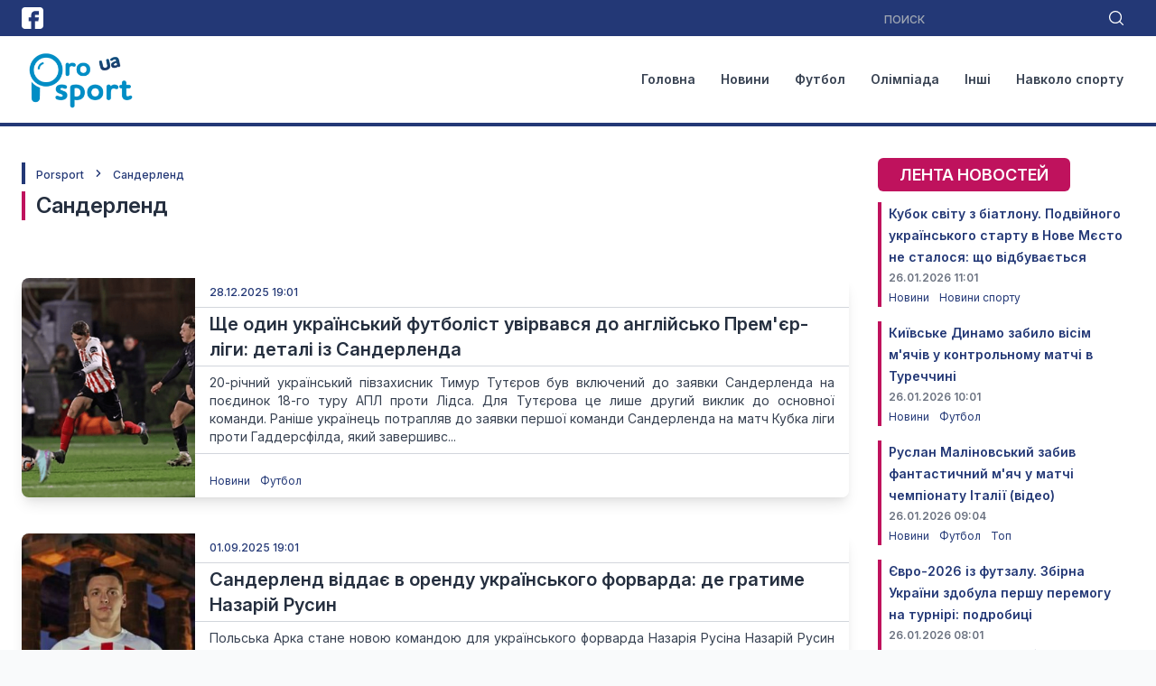

--- FILE ---
content_type: text/html; charset=UTF-8
request_url: https://prosportua.com/tag/sanderlend
body_size: 15385
content:
<!DOCTYPE html>
<html lang="ru">
    <head>
        <meta charset="utf-8">
        <meta name="viewport" content="width=device-width, initial-scale=1">

                    <title>Сандерленд | Prosport</title>
                                                <meta property="og:site_name" content="Prosport" />
    <meta property="og:title" content="Сандерленд" />
        <meta property="og:type" content="website" />
    <meta property="og:url" content="http://prosportua.com/tag/sanderlend" />
    <meta property="og:locale" content="ru" />
                                    <script type="application/ld+json">
    {
      "@context": "https://schema.org",
      "@type": "BreadcrumbList",
      "itemListElement": [
      {
        "@type": "ListItem",
        "position": 1,
        "name": "Prosport",
        "item": "http://prosportua.com"
      },
                  {
              "@type": "ListItem",
              "position": 2,
        "name": "Сандерленд",
        "item": "http://prosportua.com/tag/sanderlend"
      }
                ]
      }

    </script>
        
        <link rel="canonical" href="https://prosportua.com/tag/sanderlend">

        <!-- Favicon -->
		<link rel="shortcut icon" href="https://prosportua.com/favicon.ico">

        <style>
            .loader-body {
                width: 100%;
                height: 100vh;
                background-color: white;
                position: fixed;
                z-index: 10000;
                visibility: visible;
                top: 0;
                left: 0;
                text-align: center;
                justify-content: center;
                align-content: center;
                transition: .5s all
            }

            .loader {
                width: 100px;
                height: 100px;
                border: 12px solid #233876;
                border-radius: 50%;
                position: absolute; /*change color of border*/
                border-top-color: #bf125d;
                transform: translate(-50%, -50%);
                top: 50%;
                left: 50%;
                -webkit-animation: 1s spin2 infinite linear;
                -o-animation: 1s spin2 infinite linear;
                animation: 1s spin2 infinite linear
            }

            .loader-body.done {
                visibility: hidden;
                opacity: 0
            }

            .loader.done {
                animation-play-state: paused;
            }

            @keyframes  spin2 {
                from {
                    transform: translate(-50%, -50%) rotate(0)
                }
                to {
                    transform: translate(-50%, -50%) rotate(360deg)
                }
            }
        </style>

        <!-- Fonts -->
        <link rel="stylesheet" href="https://rsms.me/inter/inter.css">
        <link rel="preload" href="/fonts/Tinos.woff" as="font" crossorigin="anonymous" />
        <link rel="preload" href="/fonts/Tinos-Bold.woff" as="font" crossorigin="anonymous" />
        <link rel="preload" href="/fonts/Tinos-BoldItalic.woff" as="font" crossorigin="anonymous" />
        <link rel="preload" href="/fonts/Tinos-Italic.woff" as="font" crossorigin="anonymous" />

        <!-- Styles -->
        <link rel="stylesheet" href="https://prosportua.com/css/app.css?id=ddbf45ca02f784da42f2" as="style" crossorigin="anonymous">
        <link rel="stylesheet" href="https://prosportua.com/css/theme.css?id=c9de19db7b682df97d54" as="style" crossorigin="anonymous">
        <style >[wire\:loading], [wire\:loading\.delay], [wire\:loading\.inline-block], [wire\:loading\.inline], [wire\:loading\.block], [wire\:loading\.flex], [wire\:loading\.table], [wire\:loading\.grid], [wire\:loading\.inline-flex] {display: none;}[wire\:loading\.delay\.shortest], [wire\:loading\.delay\.shorter], [wire\:loading\.delay\.short], [wire\:loading\.delay\.long], [wire\:loading\.delay\.longer], [wire\:loading\.delay\.longest] {display:none;}[wire\:offline] {display: none;}[wire\:dirty]:not(textarea):not(input):not(select) {display: none;}input:-webkit-autofill, select:-webkit-autofill, textarea:-webkit-autofill {animation-duration: 50000s;animation-name: livewireautofill;}@keyframes livewireautofill { from {} }</style>

        <!-- Scripts -->
        <script src="https://prosportua.com/js/turbolinks.js?id=a39fd76ca6ba225311f7" defer></script>

        <!-- CSRF Token -->
        <meta name="csrf-token" content="zCJkg8EES9Qw1OBJS9VoGXnVvHn0FZWqJDX377tf">

        <!-- Custom data from backend -->
        <script async src="https://www.googletagmanager.com/gtag/js?id=UA-113334728-1"></script>
    </head>

    <body class="bg-gray-50 tm-body">
        <script>
  window.dataLayer = window.dataLayer || [];
  function gtag(){dataLayer.push(arguments);}
  gtag('js', new Date());

  gtag('config', 'UA-113334728-1');
</script>
        <div class="loader-body" id="loader">
            <div class="loader" id="spin"></div>
        </div>

        <div class="wrapper">
            
            <div class="text-white bg-blue-900">
    <div class="container mx-auto">
        <div class="flex flex-row px-4 w-full md:px-6">
            <div class="flex flex-row py-2">
                <a href="https://www.facebook.com/ProSport.Ukraine" class="mr-4 text-white hover:text-pink-700" title="facebook" target="_blank" rel="nofollow external">
                    <svg viewBox="0 0 512 512" xmlns="http://www.w3.org/2000/svg" class="h-6 w-6" fill="currentColor">
    <path
        d="m437 0h-362c-41.351562 0-75 33.648438-75 75v362c0 41.351562 33.648438 75 75 75h151v-181h-60v-90h60v-61c0-49.628906 40.371094-90 90-90h91v90h-91v61h91l-15 90h-76v181h121c41.351562 0 75-33.648438 75-75v-362c0-41.351562-33.648438-75-75-75zm0 0"/>
</svg>
                </a>
            </div>




            <div class="ml-auto h-auto text-gray-900">
                <form class="flex relative h-full" method="GET" action="https://prosportua.com/search">
                    <input type="search" name="s" class="pr-8 pl-2 w-full h-full text-white bg-blue-900 border-r-0 border-r-2 border-l-2 border-blue-900 outline-none overflow-ellipsis focus:border-pink-700" placeholder="поиск" required>
                    <button type="submit" class="flex absolute right-3 items-center h-full text-white hover:text-pink-700">
                        <svg xmlns="http://www.w3.org/2000/svg" xmlns:xlink="http://www.w3.org/1999/xlink" x="0px" y="0px"
     viewBox="0 0 512 512" style="enable-background:new 0 0 512 512;" xml:space="preserve"  class="h-4 w-4" fill="currentColor">
		<path d="M225.474,0C101.151,0,0,101.151,0,225.474c0,124.33,101.151,225.474,225.474,225.474
			c124.33,0,225.474-101.144,225.474-225.474C450.948,101.151,349.804,0,225.474,0z M225.474,409.323
			c-101.373,0-183.848-82.475-183.848-183.848S124.101,41.626,225.474,41.626s183.848,82.475,183.848,183.848
			S326.847,409.323,225.474,409.323z"/>
    <path d="M505.902,476.472L386.574,357.144c-8.131-8.131-21.299-8.131-29.43,0c-8.131,8.124-8.131,21.306,0,29.43l119.328,119.328
			c4.065,4.065,9.387,6.098,14.715,6.098c5.321,0,10.649-2.033,14.715-6.098C514.033,497.778,514.033,484.596,505.902,476.472z"/>
</svg>
                    </button>
                </form>
            </div>
        </div>
    </div>
</div>
<div class="container mx-auto">
    <div class="w-full text-gray-700 bg-white border-b-4 border-blue-900">
    <div x-data="{ open: false }"
         class="flex flex-col px-4 mx-auto lg:items-center lg:justify-between lg:flex-row md:px-6">
        <div class="flex flex-row justify-between items-center p-4 pl-0">
            <a href="https://prosportua.com" class="text-lg font-semibold tracking-widest text-gray-900 uppercase rounded-lg focus:outline-none focus:shadow-outline" title="Prosport">
                <img src="/img/logo_uk.png" alt="Prosport" class="w-auto h-10 md:h-14 sm:h-12 lg:h-16">
            </a>
            <button class="ml-auto rounded-lg lg:hidden focus:outline-none focus:shadow-outline" @click="open = !open">
                <svg fill="currentColor" viewBox="0 0 20 20" class="w-6 h-6">
                    <path x-show="!open" fill-rule="evenodd"
                          d="M3 5a1 1 0 011-1h12a1 1 0 110 2H4a1 1 0 01-1-1zM3 10a1 1 0 011-1h12a1 1 0 110 2H4a1 1 0 01-1-1zM9 15a1 1 0 011-1h6a1 1 0 110 2h-6a1 1 0 01-1-1z"
                          clip-rule="evenodd"></path>
                    <path x-show="open" class="hidden" :class="{ 'hidden' : !open }" fill-rule="evenodd"
                          d="M4.293 4.293a1 1 0 011.414 0L10 8.586l4.293-4.293a1 1 0 111.414 1.414L11.414 10l4.293 4.293a1 1 0 01-1.414 1.414L10 11.414l-4.293 4.293a1 1 0 01-1.414-1.414L8.586 10 4.293 5.707a1 1 0 010-1.414z"
                          clip-rule="evenodd"></path>
                </svg>
            </button>
        </div>
        <nav :class="{'flex': open, 'hidden': !open}"
             class="hidden flex-col flex-grow pb-4 lg:pb-0 lg:flex lg:justify-end lg:flex-row">
                                                <a class="py-2 px-3 mt-2 text-sm font-semibold bg-transparent rounded-lg md:mt-0 md:ml-1 hover:text-gray-900 focus:text-gray-900 hover:bg-gray-200 focus:bg-gray-200 focus:outline-none focus:shadow-outline"
                       href="/" >Головна</a>
                                                                <a class="py-2 px-3 mt-2 text-sm font-semibold bg-transparent rounded-lg md:mt-0 md:ml-1 hover:text-gray-900 focus:text-gray-900 hover:bg-gray-200 focus:bg-gray-200 focus:outline-none focus:shadow-outline"
                       href="/category/news" >Новини</a>
                                                                <a class="py-2 px-3 mt-2 text-sm font-semibold bg-transparent rounded-lg md:mt-0 md:ml-1 hover:text-gray-900 focus:text-gray-900 hover:bg-gray-200 focus:bg-gray-200 focus:outline-none focus:shadow-outline"
                       href="/category/football" >Футбол</a>
                                                                <a class="py-2 px-3 mt-2 text-sm font-semibold bg-transparent rounded-lg md:mt-0 md:ml-1 hover:text-gray-900 focus:text-gray-900 hover:bg-gray-200 focus:bg-gray-200 focus:outline-none focus:shadow-outline"
                       href="/category/olimpiada" >Олімпіада</a>
                                                                <a class="py-2 px-3 mt-2 text-sm font-semibold bg-transparent rounded-lg md:mt-0 md:ml-1 hover:text-gray-900 focus:text-gray-900 hover:bg-gray-200 focus:bg-gray-200 focus:outline-none focus:shadow-outline"
                       href="/category/other" >Інші</a>
                                                                <a class="py-2 px-3 mt-2 text-sm font-semibold bg-transparent rounded-lg md:mt-0 md:ml-1 hover:text-gray-900 focus:text-gray-900 hover:bg-gray-200 focus:bg-gray-200 focus:outline-none focus:shadow-outline"
                       href="/category/around-yes-near" >Навколо спорту</a>
                                    </nav>
    </div>
</div>
</div>

            <div class="container px-4 mx-auto bg-white md:px-6">
                        <div class="pt-10">
        <div class="grid grid-cols-1 gap-8 lg:grid-cols-4">
            <div class="col-span-1 lg:col-span-3">
                <ul class="flex items-center pl-3 mb-2 space-x-2 border-l-4 border-blue-900 sm:space-x-3">
    <li class="">
        <a aria-label="Главная" title="Главная" class="text-xs font-medium text-blue-900 transition-colors duration-200 hover:text-pink-700 whitespace-nowrap" href="https://prosportua.com">Porsport</a>
    </li>
    <li class="">
        <svg class="w-2 text-blue-900" viewBox="0 0 24 24">
            <polyline fill="none" stroke="currentColor" stroke-width="4" stroke-linecap="round" stroke-miterlimit="10"
                      points="7,2 17,12 7,22" stroke-linejoin="round"></polyline>
        </svg>
    </li>

            <li class="truncate">
            <a aria-label="Сандерленд" title="Сандерленд" class="text-xs font-medium text-blue-900 transition-colors duration-200 hover:text-pink-700" href="https://prosportua.com/tag/sanderlend">Сандерленд</a>
        </li>
            </ul>

<h1 class="pl-3 text-2xl font-semibold text-gray-800 border-l-4 border-pink-700">
    Сандерленд
</h1>

                <div wire:id="K2Iaha5P6mtTvghEmvNB" wire:initial-data="{&quot;fingerprint&quot;:{&quot;id&quot;:&quot;K2Iaha5P6mtTvghEmvNB&quot;,&quot;name&quot;:&quot;modules.posts.tag&quot;,&quot;locale&quot;:&quot;ru&quot;,&quot;path&quot;:&quot;tag\/sanderlend&quot;,&quot;method&quot;:&quot;GET&quot;,&quot;v&quot;:&quot;acj&quot;},&quot;effects&quot;:{&quot;listeners&quot;:[]},&quot;serverMemo&quot;:{&quot;children&quot;:[],&quot;errors&quot;:[],&quot;htmlHash&quot;:&quot;3b06059e&quot;,&quot;data&quot;:{&quot;showTitle&quot;:false,&quot;title&quot;:&quot;\u0421\u0430\u043d\u0434\u0435\u0440\u043b\u0435\u043d\u0434&quot;,&quot;tag&quot;:[],&quot;count&quot;:12,&quot;withPagination&quot;:true,&quot;isSearchResult&quot;:false},&quot;dataMeta&quot;:{&quot;models&quot;:{&quot;tag&quot;:{&quot;class&quot;:&quot;Spatie\\Tags\\Tag&quot;,&quot;id&quot;:12510,&quot;relations&quot;:[],&quot;connection&quot;:&quot;mysql&quot;}}},&quot;checksum&quot;:&quot;baf6b5e563a4fa9a6c01be2671334a8253623e41f725a85b0d65bfbf674782d1&quot;}}" class="flex flex-row flex-wrap pt-10 mx-auto">

    
    <div class="block flex-col mt-6 w-full lg:flex lg:space-x-2 lg:p-0">

        <div class="w-full" id="post-row">
            <!-- post card -->
                            <div
                    class="overflow-hidden mb-10 w-full rounded-lg shadow-lg transition hover:shadow-2xl lg:flex">
                    <a href="https://prosportua.com/she-odin-ukrayinskii-futbolist-uvirvavsya-do-angliisko-prem-yer-ligi-detali-iz-sanderlenda" class="overflow-hidden flex-none h-52 text-center bg-center bg-cover block min-h-48 lg:h-auto lg:w-48 lozad" data-background-image="https://prosportua.com/storage/tutjerov-1-min-1766940121VAVnf-post.png" title="deit is very important">
                    </a>
                    <div class="flex flex-col w-full leading-normal bg-white">
                        <div class="flex overflow-hidden justify-between items-center py-2 px-4">
                    <span class="text-xs font-medium text-blue-900 uppercase notranslate">
                      28.12.2025 19:01
                    </span>
                            <div class="flex flex-row items-center">
                                <div
                                    class="flex flex-row items-center mr-2 text-xs font-medium text-gray-500">


                                </div>
                            </div>
                        </div>
                        <hr class="border-gray-300"/>
                        <div class="flex flex-wrap flex-1 items-center py-1 px-4">
                            <a href="https://prosportua.com/she-odin-ukrayinskii-futbolist-uvirvavsya-do-angliisko-prem-yer-ligi-detali-iz-sanderlenda" title="Ще один український футболіст увірвався до англійсько Прем&#039;єр-ліги: деталі із Сандерленда" class="">
                                <h2 class="text-xl font-semibold tracking-normal text-gray-800 hover:text-blue-900">
                                    Ще один український футболіст увірвався до англійсько Прем&#039;єр-ліги: деталі із Сандерленда
                                </h2>
                            </a>
                        </div>
                        <hr class="border-gray-300"/>
                        <p
                            class="flex overflow-hidden flex-row flex-wrap py-2 px-4 w-full text-sm text-justify text-gray-700">
                            20-річний український півзахисник Тимур Тутєров був включений до заявки Сандерленда на поєдинок 18-го туру АПЛ проти Лідса.

Для Тутєрова це лише другий виклик до основної команди. Раніше українець потрапляв до заявки першої команди Сандерленда на матч Кубка ліги проти Гаддерсфілда, який завершивс...
                        </p>
                        <hr class="border-gray-300"/>
                        <div class="py-2 px-4 mt-2">
                            <div class="">
                                                                    <a href="https://prosportua.com/category/news" class="mr-2 text-xs text-blue-900 hover:text-pink-700" title="Новини">
                                        Новини
                                    </a>
                                                                    <a href="https://prosportua.com/category/football" class="mr-2 text-xs text-blue-900 hover:text-pink-700" title="Футбол">
                                        Футбол
                                    </a>
                                                            </div>
                        </div>
                    </div>
                </div>
                            <div
                    class="overflow-hidden mb-10 w-full rounded-lg shadow-lg transition hover:shadow-2xl lg:flex">
                    <a href="https://prosportua.com/sanderlend-viddaye-v-orendu-ukrayinskogo-forvarda-de-gratime-nazarii-rusin" class="overflow-hidden flex-none h-52 text-center bg-center bg-cover block min-h-48 lg:h-auto lg:w-48 lozad" data-background-image="https://prosportua.com/storage/nazarii-rusin-1694763457kUrkS-post.jpg" title="deit is very important">
                    </a>
                    <div class="flex flex-col w-full leading-normal bg-white">
                        <div class="flex overflow-hidden justify-between items-center py-2 px-4">
                    <span class="text-xs font-medium text-blue-900 uppercase notranslate">
                      01.09.2025 19:01
                    </span>
                            <div class="flex flex-row items-center">
                                <div
                                    class="flex flex-row items-center mr-2 text-xs font-medium text-gray-500">


                                </div>
                            </div>
                        </div>
                        <hr class="border-gray-300"/>
                        <div class="flex flex-wrap flex-1 items-center py-1 px-4">
                            <a href="https://prosportua.com/sanderlend-viddaye-v-orendu-ukrayinskogo-forvarda-de-gratime-nazarii-rusin" title="Сандерленд віддає в оренду українського форварда: де гратиме Назарій Русин" class="">
                                <h2 class="text-xl font-semibold tracking-normal text-gray-800 hover:text-blue-900">
                                    Сандерленд віддає в оренду українського форварда: де гратиме Назарій Русин
                                </h2>
                            </a>
                        </div>
                        <hr class="border-gray-300"/>
                        <p
                            class="flex overflow-hidden flex-row flex-wrap py-2 px-4 w-full text-sm text-justify text-gray-700">
                            Польська Арка стане новою командою для українського форварда Назарія Русіна

Назарій Русин

Сандерленд віддає вінгера в оренду до клубу з Гдині.
Українець останні півсезону відіграв у хорватському Хайдуку. За 16 матчів чемпіонату на його рахунку одна гольова передача.
Трансфермаркт оцінює Наза...
                        </p>
                        <hr class="border-gray-300"/>
                        <div class="py-2 px-4 mt-2">
                            <div class="">
                                                                    <a href="https://prosportua.com/category/news" class="mr-2 text-xs text-blue-900 hover:text-pink-700" title="Новини">
                                        Новини
                                    </a>
                                                                    <a href="https://prosportua.com/category/football" class="mr-2 text-xs text-blue-900 hover:text-pink-700" title="Футбол">
                                        Футбол
                                    </a>
                                                            </div>
                        </div>
                    </div>
                </div>
                            <div
                    class="overflow-hidden mb-10 w-full rounded-lg shadow-lg transition hover:shadow-2xl lg:flex">
                    <a href="https://prosportua.com/nespodivanka-novachok-angliiskoyi-prem-yer-ligi-zazhadav-kupiti-vorotarya-zbirnoyi-ukrayini" class="overflow-hidden flex-none h-52 text-center bg-center bg-cover block min-h-48 lg:h-auto lg:w-48 lozad" data-background-image="https://prosportua.com/storage/dmitro-riznik-2024-1728810251gF0eU-post.jpg" title="deit is very important">
                    </a>
                    <div class="flex flex-col w-full leading-normal bg-white">
                        <div class="flex overflow-hidden justify-between items-center py-2 px-4">
                    <span class="text-xs font-medium text-blue-900 uppercase notranslate">
                      27.07.2025 17:01
                    </span>
                            <div class="flex flex-row items-center">
                                <div
                                    class="flex flex-row items-center mr-2 text-xs font-medium text-gray-500">


                                </div>
                            </div>
                        </div>
                        <hr class="border-gray-300"/>
                        <div class="flex flex-wrap flex-1 items-center py-1 px-4">
                            <a href="https://prosportua.com/nespodivanka-novachok-angliiskoyi-prem-yer-ligi-zazhadav-kupiti-vorotarya-zbirnoyi-ukrayini" title="Несподіванка: новачок англійської Прем’єр-ліги зажадав купити воротаря збірної України" class="">
                                <h2 class="text-xl font-semibold tracking-normal text-gray-800 hover:text-blue-900">
                                    Несподіванка: новачок англійської Прем’єр-ліги зажадав купити воротаря збірної України
                                </h2>
                            </a>
                        </div>
                        <hr class="border-gray-300"/>
                        <p
                            class="flex overflow-hidden flex-row flex-wrap py-2 px-4 w-full text-sm text-justify text-gray-700">
                            За даними інсайдера Фабріціо Романо, новачок АПЛ Сандерленд виявив предметний інтерес до 26‑річного воротаря Шахтаря та збірної України Дмитра Різника.

Фото УАФ

Британці вже запросили комерційні умови потенційного переходу українського голкіпера, але офіційна пропозиція поки що не надходила....
                        </p>
                        <hr class="border-gray-300"/>
                        <div class="py-2 px-4 mt-2">
                            <div class="">
                                                                    <a href="https://prosportua.com/category/news" class="mr-2 text-xs text-blue-900 hover:text-pink-700" title="Новини">
                                        Новини
                                    </a>
                                                                    <a href="https://prosportua.com/category/football" class="mr-2 text-xs text-blue-900 hover:text-pink-700" title="Футбол">
                                        Футбол
                                    </a>
                                                            </div>
                        </div>
                    </div>
                </div>
                            <div
                    class="overflow-hidden mb-10 w-full rounded-lg shadow-lg transition hover:shadow-2xl lg:flex">
                    <a href="https://prosportua.com/sanderlend-gotovii-priinyati-novi-umovi-dinamo-shodo-transferu-vanata" class="overflow-hidden flex-none h-52 text-center bg-center bg-cover block min-h-48 lg:h-auto lg:w-48 lozad" data-background-image="https://prosportua.com/storage/vladislav-vanat-1750578993nYrpr-post.jpg" title="deit is very important">
                    </a>
                    <div class="flex flex-col w-full leading-normal bg-white">
                        <div class="flex overflow-hidden justify-between items-center py-2 px-4">
                    <span class="text-xs font-medium text-blue-900 uppercase notranslate">
                      22.06.2025 20:01
                    </span>
                            <div class="flex flex-row items-center">
                                <div
                                    class="flex flex-row items-center mr-2 text-xs font-medium text-gray-500">


                                </div>
                            </div>
                        </div>
                        <hr class="border-gray-300"/>
                        <div class="flex flex-wrap flex-1 items-center py-1 px-4">
                            <a href="https://prosportua.com/sanderlend-gotovii-priinyati-novi-umovi-dinamo-shodo-transferu-vanata" title="Сандерленд готовий прийняти нові умови Динамо щодо трансферу Ваната" class="">
                                <h2 class="text-xl font-semibold tracking-normal text-gray-800 hover:text-blue-900">
                                    Сандерленд готовий прийняти нові умови Динамо щодо трансферу Ваната
                                </h2>
                            </a>
                        </div>
                        <hr class="border-gray-300"/>
                        <p
                            class="flex overflow-hidden flex-row flex-wrap py-2 px-4 w-full text-sm text-justify text-gray-700">
                            Нападник київського Динамо та збірної України Владислав Ванат може продовжити кар&rsquo;єру в складі англійського Сандерленда

Фото dynamo.kiev.ua

Про це повідомляє видання Mackem News. За інформацією джерела, Ванат може стати новим гравцем Сандерленда цього літа.
Стверджується, що новачок АПЛ...
                        </p>
                        <hr class="border-gray-300"/>
                        <div class="py-2 px-4 mt-2">
                            <div class="">
                                                                    <a href="https://prosportua.com/category/news" class="mr-2 text-xs text-blue-900 hover:text-pink-700" title="Новини">
                                        Новини
                                    </a>
                                                                    <a href="https://prosportua.com/category/football" class="mr-2 text-xs text-blue-900 hover:text-pink-700" title="Футбол">
                                        Футбол
                                    </a>
                                                            </div>
                        </div>
                    </div>
                </div>
                            <div
                    class="overflow-hidden mb-10 w-full rounded-lg shadow-lg transition hover:shadow-2xl lg:flex">
                    <a href="https://prosportua.com/ce-vidriv-vid-realnosti-dinamo-postavilo-pid-zagrozu-transfer-vanata-v-sanderlend" class="overflow-hidden flex-none h-52 text-center bg-center bg-cover block min-h-48 lg:h-auto lg:w-48 lozad" data-background-image="https://prosportua.com/storage/vladislav-vanat-1691738827eLR9V-post.jpg" title="deit is very important">
                    </a>
                    <div class="flex flex-col w-full leading-normal bg-white">
                        <div class="flex overflow-hidden justify-between items-center py-2 px-4">
                    <span class="text-xs font-medium text-blue-900 uppercase notranslate">
                      22.06.2025 15:01
                    </span>
                            <div class="flex flex-row items-center">
                                <div
                                    class="flex flex-row items-center mr-2 text-xs font-medium text-gray-500">


                                </div>
                            </div>
                        </div>
                        <hr class="border-gray-300"/>
                        <div class="flex flex-wrap flex-1 items-center py-1 px-4">
                            <a href="https://prosportua.com/ce-vidriv-vid-realnosti-dinamo-postavilo-pid-zagrozu-transfer-vanata-v-sanderlend" title="«Це відрив від реальності!» Динамо поставило під загрозу трансфер Ваната в Сандерленд" class="">
                                <h2 class="text-xl font-semibold tracking-normal text-gray-800 hover:text-blue-900">
                                    «Це відрив від реальності!» Динамо поставило під загрозу трансфер Ваната в Сандерленд
                                </h2>
                            </a>
                        </div>
                        <hr class="border-gray-300"/>
                        <p
                            class="flex overflow-hidden flex-row flex-wrap py-2 px-4 w-full text-sm text-justify text-gray-700">
                            Журналіст&nbsp;Михайло Співаковський&nbsp;поділився думкою щодо потенційного трансферу нападника&nbsp;Динамо Владислава Ваната&nbsp;до&nbsp;англійського Сандерленда

Фото fcdynamo.com

На його думку, чутки про підвищення ціни за гравця до 25 мільйонів євро&nbsp;&mdash; це відрив від реальності....
                        </p>
                        <hr class="border-gray-300"/>
                        <div class="py-2 px-4 mt-2">
                            <div class="">
                                                                    <a href="https://prosportua.com/category/news" class="mr-2 text-xs text-blue-900 hover:text-pink-700" title="Новини">
                                        Новини
                                    </a>
                                                                    <a href="https://prosportua.com/category/football" class="mr-2 text-xs text-blue-900 hover:text-pink-700" title="Футбол">
                                        Футбол
                                    </a>
                                                            </div>
                        </div>
                    </div>
                </div>
                            <div
                    class="overflow-hidden mb-10 w-full rounded-lg shadow-lg transition hover:shadow-2xl lg:flex">
                    <a href="https://prosportua.com/kiyivske-dinamo-zarobit-25-mln-yevro-sho-trapilosya" class="overflow-hidden flex-none h-52 text-center bg-center bg-cover block min-h-48 lg:h-auto lg:w-48 lozad" data-background-image="https://prosportua.com/storage/dinamo-kiev-logo-1749884046MkrNT-post.jpg" title="deit is very important">
                    </a>
                    <div class="flex flex-col w-full leading-normal bg-white">
                        <div class="flex overflow-hidden justify-between items-center py-2 px-4">
                    <span class="text-xs font-medium text-blue-900 uppercase notranslate">
                      20.06.2025 20:01
                    </span>
                            <div class="flex flex-row items-center">
                                <div
                                    class="flex flex-row items-center mr-2 text-xs font-medium text-gray-500">


                                </div>
                            </div>
                        </div>
                        <hr class="border-gray-300"/>
                        <div class="flex flex-wrap flex-1 items-center py-1 px-4">
                            <a href="https://prosportua.com/kiyivske-dinamo-zarobit-25-mln-yevro-sho-trapilosya" title="Київське Динамо заробить 25 млн євро: що трапилося" class="">
                                <h2 class="text-xl font-semibold tracking-normal text-gray-800 hover:text-blue-900">
                                    Київське Динамо заробить 25 млн євро: що трапилося
                                </h2>
                            </a>
                        </div>
                        <hr class="border-gray-300"/>
                        <p
                            class="flex overflow-hidden flex-row flex-wrap py-2 px-4 w-full text-sm text-justify text-gray-700">
                            23-річний нападник Динамо та збірної України з футболу Владислав Ванат&nbsp;може вже невдовзі залишити київський клуб

За інформацією джерела, головним фаворитом на підписання українця став англійський Сандерленд, який випередив інші клуби АПЛ у боротьбі за українця. Динамо встановило цінник на ук...
                        </p>
                        <hr class="border-gray-300"/>
                        <div class="py-2 px-4 mt-2">
                            <div class="">
                                                                    <a href="https://prosportua.com/category/news" class="mr-2 text-xs text-blue-900 hover:text-pink-700" title="Новини">
                                        Новини
                                    </a>
                                                                    <a href="https://prosportua.com/category/football" class="mr-2 text-xs text-blue-900 hover:text-pink-700" title="Футбол">
                                        Футбол
                                    </a>
                                                            </div>
                        </div>
                    </div>
                </div>
                            <div
                    class="overflow-hidden mb-10 w-full rounded-lg shadow-lg transition hover:shadow-2xl lg:flex">
                    <a href="https://prosportua.com/biinya-za-milioni-sheffild-yunaited-i-sanderlend-vlashtuyut-viinu-za-misce-v-apl" class="overflow-hidden flex-none h-52 text-center bg-center bg-cover block min-h-48 lg:h-auto lg:w-48 lozad" data-background-image="https://prosportua.com/storage/premer-liga-anglii-1662658158nh6rw-post.jpg" title="deit is very important">
                    </a>
                    <div class="flex flex-col w-full leading-normal bg-white">
                        <div class="flex overflow-hidden justify-between items-center py-2 px-4">
                    <span class="text-xs font-medium text-blue-900 uppercase notranslate">
                      14.05.2025 13:02
                    </span>
                            <div class="flex flex-row items-center">
                                <div
                                    class="flex flex-row items-center mr-2 text-xs font-medium text-gray-500">


                                </div>
                            </div>
                        </div>
                        <hr class="border-gray-300"/>
                        <div class="flex flex-wrap flex-1 items-center py-1 px-4">
                            <a href="https://prosportua.com/biinya-za-milioni-sheffild-yunaited-i-sanderlend-vlashtuyut-viinu-za-misce-v-apl" title="Бійня за мільйони: Шеффілд Юнайтед і Сандерленд влаштують війну за місце в АПЛ" class="">
                                <h2 class="text-xl font-semibold tracking-normal text-gray-800 hover:text-blue-900">
                                    Бійня за мільйони: Шеффілд Юнайтед і Сандерленд влаштують війну за місце в АПЛ
                                </h2>
                            </a>
                        </div>
                        <hr class="border-gray-300"/>
                        <p
                            class="flex overflow-hidden flex-row flex-wrap py-2 px-4 w-full text-sm text-justify text-gray-700">
                            Визначилися фіналісти плей-оф англійського Чемпіоншипу, які змагатимуться за право виступати в Прем&rsquo;єр-лізі у сезоні 2025/2026.

Кого накриє грошовий дощ АПЛ?

У вирішальному матчі, що відбудеться 24 травня на легендарному Вемблі в Лондоні, зійдуться Шеффілд Юнайтед, який завершив регулярн...
                        </p>
                        <hr class="border-gray-300"/>
                        <div class="py-2 px-4 mt-2">
                            <div class="">
                                                                    <a href="https://prosportua.com/category/news" class="mr-2 text-xs text-blue-900 hover:text-pink-700" title="Новини">
                                        Новини
                                    </a>
                                                                    <a href="https://prosportua.com/category/football" class="mr-2 text-xs text-blue-900 hover:text-pink-700" title="Футбол">
                                        Футбол
                                    </a>
                                                            </div>
                        </div>
                    </div>
                </div>
                            <div
                    class="overflow-hidden mb-10 w-full rounded-lg shadow-lg transition hover:shadow-2xl lg:flex">
                    <a href="https://prosportua.com/ukrayinskii-forvard-perekhodit-u-znamenitii-khorvatskii-klub" class="overflow-hidden flex-none h-52 text-center bg-center bg-cover block min-h-48 lg:h-auto lg:w-48 lozad" data-background-image="https://prosportua.com/storage/nazarii-rusin-1704187526HAc6l-post.jpg" title="deit is very important">
                    </a>
                    <div class="flex flex-col w-full leading-normal bg-white">
                        <div class="flex overflow-hidden justify-between items-center py-2 px-4">
                    <span class="text-xs font-medium text-blue-900 uppercase notranslate">
                      24.01.2025 20:01
                    </span>
                            <div class="flex flex-row items-center">
                                <div
                                    class="flex flex-row items-center mr-2 text-xs font-medium text-gray-500">


                                </div>
                            </div>
                        </div>
                        <hr class="border-gray-300"/>
                        <div class="flex flex-wrap flex-1 items-center py-1 px-4">
                            <a href="https://prosportua.com/ukrayinskii-forvard-perekhodit-u-znamenitii-khorvatskii-klub" title="Український форвард переходить у знаменитий хорватський клуб" class="">
                                <h2 class="text-xl font-semibold tracking-normal text-gray-800 hover:text-blue-900">
                                    Український форвард переходить у знаменитий хорватський клуб
                                </h2>
                            </a>
                        </div>
                        <hr class="border-gray-300"/>
                        <p
                            class="flex overflow-hidden flex-row flex-wrap py-2 px-4 w-full text-sm text-justify text-gray-700">
                            Український форвард Сандерленда Назарій Русин сьогодні прибуває до Загреба для медогляду та підписання необхідних документів для переходу до Хайдука&nbsp;

Назарій Русин

За інформацією ТаТоТаке, Русин перейде до хорватського клубу на правах оренди до кінця сезону. У контракті буде передбачено о...
                        </p>
                        <hr class="border-gray-300"/>
                        <div class="py-2 px-4 mt-2">
                            <div class="">
                                                                    <a href="https://prosportua.com/category/news" class="mr-2 text-xs text-blue-900 hover:text-pink-700" title="Новини">
                                        Новини
                                    </a>
                                                                    <a href="https://prosportua.com/category/football" class="mr-2 text-xs text-blue-900 hover:text-pink-700" title="Футбол">
                                        Футбол
                                    </a>
                                                            </div>
                        </div>
                    </div>
                </div>
                            <div
                    class="overflow-hidden mb-10 w-full rounded-lg shadow-lg transition hover:shadow-2xl lg:flex">
                    <a href="https://prosportua.com/nazarii-rusin-maye-shans-otrimati-v-sanderlendi-partnera-zi-zbirnoyi-ukrayini" class="overflow-hidden flex-none h-52 text-center bg-center bg-cover block min-h-48 lg:h-auto lg:w-48 lozad" data-background-image="https://prosportua.com/storage/nazarii-rusin-1694763457kUrkS-post.jpg" title="deit is very important">
                    </a>
                    <div class="flex flex-col w-full leading-normal bg-white">
                        <div class="flex overflow-hidden justify-between items-center py-2 px-4">
                    <span class="text-xs font-medium text-blue-900 uppercase notranslate">
                      05.01.2024 20:02
                    </span>
                            <div class="flex flex-row items-center">
                                <div
                                    class="flex flex-row items-center mr-2 text-xs font-medium text-gray-500">


                                </div>
                            </div>
                        </div>
                        <hr class="border-gray-300"/>
                        <div class="flex flex-wrap flex-1 items-center py-1 px-4">
                            <a href="https://prosportua.com/nazarii-rusin-maye-shans-otrimati-v-sanderlendi-partnera-zi-zbirnoyi-ukrayini" title="Назарій Русин має шанс отримати в &quot;Сандерленді&quot; партнера зі збірної України" class="">
                                <h2 class="text-xl font-semibold tracking-normal text-gray-800 hover:text-blue-900">
                                    Назарій Русин має шанс отримати в &quot;Сандерленді&quot; партнера зі збірної України
                                </h2>
                            </a>
                        </div>
                        <hr class="border-gray-300"/>
                        <p
                            class="flex overflow-hidden flex-row flex-wrap py-2 px-4 w-full text-sm text-justify text-gray-700">
                            Український лівий захисник Богдан Михайличенко потрапив до сфери інтересів англійського "Сандерленда"

Назарій Русин

Про це повідомляє журналіст Ігор Бурбас. За його інформацією, представники "Сандерленда" зацікавлені в підсиленні позиції лівого захисника.
Окрім того, українцем цікавиться ще о...
                        </p>
                        <hr class="border-gray-300"/>
                        <div class="py-2 px-4 mt-2">
                            <div class="">
                                                                    <a href="https://prosportua.com/category/news" class="mr-2 text-xs text-blue-900 hover:text-pink-700" title="Новини">
                                        Новини
                                    </a>
                                                                    <a href="https://prosportua.com/category/football" class="mr-2 text-xs text-blue-900 hover:text-pink-700" title="Футбол">
                                        Футбол
                                    </a>
                                                            </div>
                        </div>
                    </div>
                </div>
                            <div
                    class="overflow-hidden mb-10 w-full rounded-lg shadow-lg transition hover:shadow-2xl lg:flex">
                    <a href="https://prosportua.com/nazarii-rusin-zabiv-pershii-m-yach-za-sanderlend-video" class="overflow-hidden flex-none h-52 text-center bg-center bg-cover block min-h-48 lg:h-auto lg:w-48 lozad" data-background-image="https://prosportua.com/storage/nazarii-rusin-1704187526HAc6l-post.jpg" title="deit is very important">
                    </a>
                    <div class="flex flex-col w-full leading-normal bg-white">
                        <div class="flex overflow-hidden justify-between items-center py-2 px-4">
                    <span class="text-xs font-medium text-blue-900 uppercase notranslate">
                      02.01.2024 12:01
                    </span>
                            <div class="flex flex-row items-center">
                                <div
                                    class="flex flex-row items-center mr-2 text-xs font-medium text-gray-500">


                                </div>
                            </div>
                        </div>
                        <hr class="border-gray-300"/>
                        <div class="flex flex-wrap flex-1 items-center py-1 px-4">
                            <a href="https://prosportua.com/nazarii-rusin-zabiv-pershii-m-yach-za-sanderlend-video" title="Назарій Русин забив перший м&#039;яч за &quot;Сандерленд&quot; (відео)" class="">
                                <h2 class="text-xl font-semibold tracking-normal text-gray-800 hover:text-blue-900">
                                    Назарій Русин забив перший м&#039;яч за &quot;Сандерленд&quot; (відео)
                                </h2>
                            </a>
                        </div>
                        <hr class="border-gray-300"/>
                        <p
                            class="flex overflow-hidden flex-row flex-wrap py-2 px-4 w-full text-sm text-justify text-gray-700">
                            "Сандерленд" із Назарієм Русином у складі обіграв "Престон" у нещодавньому матчі Чемпіоншипу

Назарій Русин

В перший день нового року "Сандерленд" зустрівся з "Престоном" у поєдинку 26-го туру Чемпіоншипу. Господарі здобули впевнену перемогу з рахунком 2:0.
Русин забив другий гол "Сандерленда"...
                        </p>
                        <hr class="border-gray-300"/>
                        <div class="py-2 px-4 mt-2">
                            <div class="">
                                                                    <a href="https://prosportua.com/category/news" class="mr-2 text-xs text-blue-900 hover:text-pink-700" title="Новини">
                                        Новини
                                    </a>
                                                                    <a href="https://prosportua.com/category/football" class="mr-2 text-xs text-blue-900 hover:text-pink-700" title="Футбол">
                                        Футбол
                                    </a>
                                                            </div>
                        </div>
                    </div>
                </div>
                            <div
                    class="overflow-hidden mb-10 w-full rounded-lg shadow-lg transition hover:shadow-2xl lg:flex">
                    <a href="https://prosportua.com/ukrayinskii-forvard-zalishivsya-v-angliyi-bez-golovnogo-trenera" class="overflow-hidden flex-none h-52 text-center bg-center bg-cover block min-h-48 lg:h-auto lg:w-48 lozad" data-background-image="https://prosportua.com/storage/toni-moubrei-17017587935iJ5P-post.jpg" title="deit is very important">
                    </a>
                    <div class="flex flex-col w-full leading-normal bg-white">
                        <div class="flex overflow-hidden justify-between items-center py-2 px-4">
                    <span class="text-xs font-medium text-blue-900 uppercase notranslate">
                      05.12.2023 18:01
                    </span>
                            <div class="flex flex-row items-center">
                                <div
                                    class="flex flex-row items-center mr-2 text-xs font-medium text-gray-500">


                                </div>
                            </div>
                        </div>
                        <hr class="border-gray-300"/>
                        <div class="flex flex-wrap flex-1 items-center py-1 px-4">
                            <a href="https://prosportua.com/ukrayinskii-forvard-zalishivsya-v-angliyi-bez-golovnogo-trenera" title="Український форвард залишився в Англії без головного тренера" class="">
                                <h2 class="text-xl font-semibold tracking-normal text-gray-800 hover:text-blue-900">
                                    Український форвард залишився в Англії без головного тренера
                                </h2>
                            </a>
                        </div>
                        <hr class="border-gray-300"/>
                        <p
                            class="flex overflow-hidden flex-row flex-wrap py-2 px-4 w-full text-sm text-justify text-gray-700">
                            Головний тренер "Сандерленда" Тоні Моубрей залишив свою посаду

Тоні Моубрей

Керівництво клубу в односторонньому порядку ухвалило таке рішення.
Моубрей тренував "святих" з літа минулого року. У поточному сезоні команда йде на дев'ятій сходинці після 19 турів. В останніх п'яти матчах у неї дві...
                        </p>
                        <hr class="border-gray-300"/>
                        <div class="py-2 px-4 mt-2">
                            <div class="">
                                                                    <a href="https://prosportua.com/category/news" class="mr-2 text-xs text-blue-900 hover:text-pink-700" title="Новини">
                                        Новини
                                    </a>
                                                                    <a href="https://prosportua.com/category/football" class="mr-2 text-xs text-blue-900 hover:text-pink-700" title="Футбол">
                                        Футбол
                                    </a>
                                                            </div>
                        </div>
                    </div>
                </div>
                            <div
                    class="overflow-hidden  w-full rounded-lg shadow-lg transition hover:shadow-2xl lg:flex">
                    <a href="https://prosportua.com/nastavnik-angliiskogo-klubu-nakinuvsya-na-ukrayinskogo-legionera" class="overflow-hidden flex-none h-52 text-center bg-center bg-cover block min-h-48 lg:h-auto lg:w-48 lozad" data-background-image="https://prosportua.com/storage/nazarii-rusin-1698569222TPiKj-post.jpg" title="deit is very important">
                    </a>
                    <div class="flex flex-col w-full leading-normal bg-white">
                        <div class="flex overflow-hidden justify-between items-center py-2 px-4">
                    <span class="text-xs font-medium text-blue-900 uppercase notranslate">
                      01.12.2023 12:01
                    </span>
                            <div class="flex flex-row items-center">
                                <div
                                    class="flex flex-row items-center mr-2 text-xs font-medium text-gray-500">


                                </div>
                            </div>
                        </div>
                        <hr class="border-gray-300"/>
                        <div class="flex flex-wrap flex-1 items-center py-1 px-4">
                            <a href="https://prosportua.com/nastavnik-angliiskogo-klubu-nakinuvsya-na-ukrayinskogo-legionera" title="Наставник англійського клубу накинувся на українського легіонера" class="">
                                <h2 class="text-xl font-semibold tracking-normal text-gray-800 hover:text-blue-900">
                                    Наставник англійського клубу накинувся на українського легіонера
                                </h2>
                            </a>
                        </div>
                        <hr class="border-gray-300"/>
                        <p
                            class="flex overflow-hidden flex-row flex-wrap py-2 px-4 w-full text-sm text-justify text-gray-700">
                            Український нападник Назарій Русин дістав порцію критики від головного тренера "Сандерленда" Тоні Моубрея

Назарій Русин

Напередодні Моубрей розповів, чому прийняв рішення замінити Русина в перерві матчу Чемпіоншипу проти "Плімута" (0:2).
"Я замінив Русина, бо відчув, що він втратив кілька мож...
                        </p>
                        <hr class="border-gray-300"/>
                        <div class="py-2 px-4 mt-2">
                            <div class="">
                                                                    <a href="https://prosportua.com/category/news" class="mr-2 text-xs text-blue-900 hover:text-pink-700" title="Новини">
                                        Новини
                                    </a>
                                                                    <a href="https://prosportua.com/category/football" class="mr-2 text-xs text-blue-900 hover:text-pink-700" title="Футбол">
                                        Футбол
                                    </a>
                                                            </div>
                        </div>
                    </div>
                </div>
            
                            <div class="mt-10">
                    <nav role="navigation" aria-label="навигация" class="flex justify-between">
                        
                                                    <span
                                class="inline-flex relative items-center py-2 px-4 text-sm font-medium leading-5 text-gray-500 bg-white rounded-md border border-gray-300 cursor-default">
                                &laquo; Назад
                            </span>
                        
                        
                                                    <a href="https://prosportua.com/tag/sanderlend?after=1701424866" rel="next" class="inline-flex relative items-center py-2 px-4 text-sm font-medium leading-5 text-gray-700 bg-white rounded-md border border-gray-300 transition duration-150 ease-in-out hover:text-gray-500 focus:outline-none focus:shadow-outline-blue focus:border-blue-300 active:bg-gray-100 active:text-gray-700">
                                Вперёд &raquo;
                            </a>
                                            </nav>
                </div>
            
            
        </div>

    </div>

</div>

<!-- Livewire Component wire-end:K2Iaha5P6mtTvghEmvNB -->            </div>
            <div class="">
                <div wire:id="zcFuXjL9fXKcEnuyXJEG" wire:initial-data="{&quot;fingerprint&quot;:{&quot;id&quot;:&quot;zcFuXjL9fXKcEnuyXJEG&quot;,&quot;name&quot;:&quot;modules.posts.feed&quot;,&quot;locale&quot;:&quot;ru&quot;,&quot;path&quot;:&quot;tag\/sanderlend&quot;,&quot;method&quot;:&quot;GET&quot;,&quot;v&quot;:&quot;acj&quot;},&quot;effects&quot;:{&quot;listeners&quot;:[]},&quot;serverMemo&quot;:{&quot;children&quot;:[],&quot;errors&quot;:[],&quot;htmlHash&quot;:&quot;1e10da14&quot;,&quot;data&quot;:{&quot;count&quot;:30,&quot;items&quot;:[]},&quot;dataMeta&quot;:{&quot;modelCollections&quot;:{&quot;items&quot;:{&quot;class&quot;:&quot;App\\Models\\Post&quot;,&quot;id&quot;:[50619,50615,50614,50618,50611,50610,50608,50609,50613,50612,50607,50606,50605,50604,50603,50601,50592,50596,50597,50602,50598,50595,50600,50594,50599,50590,50593,50589,50585,50588],&quot;relations&quot;:[&quot;category&quot;],&quot;connection&quot;:&quot;mysql&quot;}}},&quot;checksum&quot;:&quot;b6f1b68fc72904f355b38a78c75b1088cc9b7f69a5b316cf5f5f9b61e69af504&quot;}}" class="flex flex-row flex-wrap mx-auto">

    
    <h3 class="w-full">
    <span class="inline py-2 px-6 text-lg font-semibold text-white uppercase bg-pink-700 rounded-md">
        Лента новостей
    </span>
</h3>

    <div class="grid gap-4 mt-4">

                    <div class="px-2 border-l-4 border-pink-700 transition hover:border-blue-900">
                <a href="https://prosportua.com/kubok-svitu-z-biatlonu-podviinogo-ukrayinskogo-startu-v-nove-myesto-ne-stalosya-sho-vidbuvayetsya" class="text-sm font-semibold text-blue-900 hover:text-pink-700 leading-0" title="Кубок світу з біатлону. Подвійного українського старту в Нове Мєсто не сталося: що відбувається">
                    Кубок світу з біатлону. Подвійного українського старту в Нове Мєсто не сталося: що відбувається
                </a>
                <div class="flex flex-wrap mt-1">
                    <div class="w-full text-xs font-semibold text-gray-500 notranslate">
                        26.01.2026 11:01
                    </div>
                    <div class="w-full">
                                                    <a href="https://prosportua.com/category/news" class="mr-2 text-xs text-blue-900 hover:text-pink-700" title="Новини">
                                Новини
                            </a>
                                                    <a href="https://prosportua.com/category/sportsnews" class="mr-2 text-xs text-blue-900 hover:text-pink-700" title="Новини спорту">
                                Новини спорту
                            </a>
                                            </div>
                </div>
            </div>
                                            <div class="px-2 border-l-4 border-pink-700 transition hover:border-blue-900">
                <a href="https://prosportua.com/kiyivske-dinamo-zabilo-visim-m-yachiv-u-kontrolnomu-matchi-v-turechchini" class="text-sm font-semibold text-blue-900 hover:text-pink-700 leading-0" title="Київське Динамо забило вісім м&#039;ячів у контрольному матчі в Туреччині">
                    Київське Динамо забило вісім м&#039;ячів у контрольному матчі в Туреччині
                </a>
                <div class="flex flex-wrap mt-1">
                    <div class="w-full text-xs font-semibold text-gray-500 notranslate">
                        26.01.2026 10:01
                    </div>
                    <div class="w-full">
                                                    <a href="https://prosportua.com/category/news" class="mr-2 text-xs text-blue-900 hover:text-pink-700" title="Новини">
                                Новини
                            </a>
                                                    <a href="https://prosportua.com/category/football" class="mr-2 text-xs text-blue-900 hover:text-pink-700" title="Футбол">
                                Футбол
                            </a>
                                            </div>
                </div>
            </div>
                                            <div class="px-2 border-l-4 border-pink-700 transition hover:border-blue-900">
                <a href="https://prosportua.com/ruslan-malinovskii-zabiv-fantastichnii-m-yach-u-matchi-chempionatu-italiyi-video" class="text-sm font-semibold text-blue-900 hover:text-pink-700 leading-0" title="Руслан Маліновський забив фантастичний м&#039;яч у матчі чемпіонату Італії (відео)">
                    Руслан Маліновський забив фантастичний м&#039;яч у матчі чемпіонату Італії (відео)
                </a>
                <div class="flex flex-wrap mt-1">
                    <div class="w-full text-xs font-semibold text-gray-500 notranslate">
                        26.01.2026 09:04
                    </div>
                    <div class="w-full">
                                                    <a href="https://prosportua.com/category/news" class="mr-2 text-xs text-blue-900 hover:text-pink-700" title="Новини">
                                Новини
                            </a>
                                                    <a href="https://prosportua.com/category/football" class="mr-2 text-xs text-blue-900 hover:text-pink-700" title="Футбол">
                                Футбол
                            </a>
                                                    <a href="https://prosportua.com/category/top" class="mr-2 text-xs text-blue-900 hover:text-pink-700" title="Топ">
                                Топ
                            </a>
                                            </div>
                </div>
            </div>
                                            <div class="px-2 border-l-4 border-pink-700 transition hover:border-blue-900">
                <a href="https://prosportua.com/yevro-2026-iz-futzalu-zbirna-ukrayini-zdobula-pershu-peremogu-na-turniri-podrobici" class="text-sm font-semibold text-blue-900 hover:text-pink-700 leading-0" title="Євро-2026 із футзалу. Збірна України здобула першу перемогу на турнірі: подробиці">
                    Євро-2026 із футзалу. Збірна України здобула першу перемогу на турнірі: подробиці
                </a>
                <div class="flex flex-wrap mt-1">
                    <div class="w-full text-xs font-semibold text-gray-500 notranslate">
                        26.01.2026 08:01
                    </div>
                    <div class="w-full">
                                                    <a href="https://prosportua.com/category/news" class="mr-2 text-xs text-blue-900 hover:text-pink-700" title="Новини">
                                Новини
                            </a>
                                                    <a href="https://prosportua.com/category/sportsnews" class="mr-2 text-xs text-blue-900 hover:text-pink-700" title="Новини спорту">
                                Новини спорту
                            </a>
                                                    <a href="https://prosportua.com/category/football" class="mr-2 text-xs text-blue-900 hover:text-pink-700" title="Футбол">
                                Футбол
                            </a>
                                            </div>
                </div>
            </div>
                                            <div class="px-2 border-l-4 border-pink-700 transition hover:border-blue-900">
                <a href="https://prosportua.com/brazilskii-pivzakhisnik-shakhtarya-gotovii-naturalizuvatisya-i-dopomogti-ukrayini-u-matchakh-plei-of-chs-2026" class="text-sm font-semibold text-blue-900 hover:text-pink-700 leading-0" title="Бразильський півзахисник Шахтаря готовий натуралізуватися і допомогти Україні у матчах плей-оф ЧС-2026">
                    Бразильський півзахисник Шахтаря готовий натуралізуватися і допомогти Україні у матчах плей-оф ЧС-2026
                </a>
                <div class="flex flex-wrap mt-1">
                    <div class="w-full text-xs font-semibold text-gray-500 notranslate">
                        25.01.2026 20:01
                    </div>
                    <div class="w-full">
                                                    <a href="https://prosportua.com/category/news" class="mr-2 text-xs text-blue-900 hover:text-pink-700" title="Новини">
                                Новини
                            </a>
                                                    <a href="https://prosportua.com/category/football" class="mr-2 text-xs text-blue-900 hover:text-pink-700" title="Футбол">
                                Футбол
                            </a>
                                            </div>
                </div>
            </div>
                                            <div class="px-2 border-l-4 border-pink-700 transition hover:border-blue-900">
                <a href="https://prosportua.com/mbappe-perevershiv-dosyagnennya-ronaldino-usi-detali" class="text-sm font-semibold text-blue-900 hover:text-pink-700 leading-0" title="Мбаппе перевершив досягнення Роналдіньо: усі деталі">
                    Мбаппе перевершив досягнення Роналдіньо: усі деталі
                </a>
                <div class="flex flex-wrap mt-1">
                    <div class="w-full text-xs font-semibold text-gray-500 notranslate">
                        25.01.2026 18:01
                    </div>
                    <div class="w-full">
                                                    <a href="https://prosportua.com/category/news" class="mr-2 text-xs text-blue-900 hover:text-pink-700" title="Новини">
                                Новини
                            </a>
                                                    <a href="https://prosportua.com/category/football" class="mr-2 text-xs text-blue-900 hover:text-pink-700" title="Футбол">
                                Футбол
                            </a>
                                            </div>
                </div>
            </div>
                                            <div class="px-2 border-l-4 border-pink-700 transition hover:border-blue-900">
                <a href="https://prosportua.com/kiyivske-dinamo-otrimalo-spriyatlivi-umovi-dlya-transferu-zabivnogo-napadnika" class="text-sm font-semibold text-blue-900 hover:text-pink-700 leading-0" title="Київське Динамо отримало сприятливі умови для трансферу забивного нападника">
                    Київське Динамо отримало сприятливі умови для трансферу забивного нападника
                </a>
                <div class="flex flex-wrap mt-1">
                    <div class="w-full text-xs font-semibold text-gray-500 notranslate">
                        25.01.2026 17:01
                    </div>
                    <div class="w-full">
                                                    <a href="https://prosportua.com/category/news" class="mr-2 text-xs text-blue-900 hover:text-pink-700" title="Новини">
                                Новини
                            </a>
                                                    <a href="https://prosportua.com/category/football" class="mr-2 text-xs text-blue-900 hover:text-pink-700" title="Футбол">
                                Футбол
                            </a>
                                            </div>
                </div>
            </div>
                                                                        <div class="px-2 border-l-4 border-pink-700 transition hover:border-blue-900">
                <a href="https://prosportua.com/nimeckii-gamburg-pridbav-zakhisnika-doneckogo-shakhtarya" class="text-sm font-semibold text-blue-900 hover:text-pink-700 leading-0" title="Німецький Гамбург придбав захисника донецького Шахтаря">
                    Німецький Гамбург придбав захисника донецького Шахтаря
                </a>
                <div class="flex flex-wrap mt-1">
                    <div class="w-full text-xs font-semibold text-gray-500 notranslate">
                        25.01.2026 16:02
                    </div>
                    <div class="w-full">
                                                    <a href="https://prosportua.com/category/news" class="mr-2 text-xs text-blue-900 hover:text-pink-700" title="Новини">
                                Новини
                            </a>
                                                    <a href="https://prosportua.com/category/football" class="mr-2 text-xs text-blue-900 hover:text-pink-700" title="Футбол">
                                Футбол
                            </a>
                                            </div>
                </div>
            </div>
                                            <div class="px-2 border-l-4 border-pink-700 transition hover:border-blue-900">
                <a href="https://prosportua.com/vzhe-minus-1-234-040-genshtab-zsu-nazvav-svizhi-dani-vtrat-zagarbnikiv-za-chas-yikhnogo-vtorgnennya-v-ukrayinu" class="text-sm font-semibold text-blue-900 hover:text-pink-700 leading-0" title="Вже мінус 1 234 040 : Генштаб ЗСУ назвав свіжі дані втрат загарбників за час їхнього вторгнення в Україну">
                    Вже мінус 1 234 040 : Генштаб ЗСУ назвав свіжі дані втрат загарбників за час їхнього вторгнення в Україну
                </a>
                <div class="flex flex-wrap mt-1">
                    <div class="w-full text-xs font-semibold text-gray-500 notranslate">
                        25.01.2026 15:05
                    </div>
                    <div class="w-full">
                                                    <a href="https://prosportua.com/category/news" class="mr-2 text-xs text-blue-900 hover:text-pink-700" title="Новини">
                                Новини
                            </a>
                                            </div>
                </div>
            </div>
                                            <div class="px-2 border-l-4 border-pink-700 transition hover:border-blue-900">
                <a href="https://prosportua.com/australian-open-2026-elina-svitolina-vlashtuvala-v-melburni-spravzhnii-rusoriz-sho-stalosya" class="text-sm font-semibold text-blue-900 hover:text-pink-700 leading-0" title="Australian Open-2026. Еліна Світоліна влаштувала в Мельбурні справжній русоріз: що сталося">
                    Australian Open-2026. Еліна Світоліна влаштувала в Мельбурні справжній русоріз: що сталося
                </a>
                <div class="flex flex-wrap mt-1">
                    <div class="w-full text-xs font-semibold text-gray-500 notranslate">
                        25.01.2026 13:47
                    </div>
                    <div class="w-full">
                                                    <a href="https://prosportua.com/category/news" class="mr-2 text-xs text-blue-900 hover:text-pink-700" title="Новини">
                                Новини
                            </a>
                                                    <a href="https://prosportua.com/category/sportsnews" class="mr-2 text-xs text-blue-900 hover:text-pink-700" title="Новини спорту">
                                Новини спорту
                            </a>
                                            </div>
                </div>
            </div>
                                            <div class="px-2 border-l-4 border-pink-700 transition hover:border-blue-900">
                <a href="https://prosportua.com/uyefa-uzyav-pid-zakhist-mikhaila-mudrika-ochikuyemo-na-shvidke-povernennya-gravcya-zbirnoyi-ukrayini" class="text-sm font-semibold text-blue-900 hover:text-pink-700 leading-0" title="УЄФА узяв під захист Михайла Мудрика: очікуємо на швидке повернення гравця збірної України">
                    УЄФА узяв під захист Михайла Мудрика: очікуємо на швидке повернення гравця збірної України
                </a>
                <div class="flex flex-wrap mt-1">
                    <div class="w-full text-xs font-semibold text-gray-500 notranslate">
                        25.01.2026 12:01
                    </div>
                    <div class="w-full">
                                                    <a href="https://prosportua.com/category/news" class="mr-2 text-xs text-blue-900 hover:text-pink-700" title="Новини">
                                Новини
                            </a>
                                                    <a href="https://prosportua.com/category/football" class="mr-2 text-xs text-blue-900 hover:text-pink-700" title="Футбол">
                                Футбол
                            </a>
                                            </div>
                </div>
            </div>
                                            <div class="px-2 border-l-4 border-pink-700 transition hover:border-blue-900">
                <a href="https://prosportua.com/ne-sklalosya-nalezhnoyi-khimiyi-v-italiyi-detalno-rozibrali-prichinu-nevdach-artema-dovbika" class="text-sm font-semibold text-blue-900 hover:text-pink-700 leading-0" title="«Не склалося належної хімії!» В Італії детально розібрали причини невдач Артема Довбика">
                    «Не склалося належної хімії!» В Італії детально розібрали причини невдач Артема Довбика
                </a>
                <div class="flex flex-wrap mt-1">
                    <div class="w-full text-xs font-semibold text-gray-500 notranslate">
                        25.01.2026 10:02
                    </div>
                    <div class="w-full">
                                                    <a href="https://prosportua.com/category/news" class="mr-2 text-xs text-blue-900 hover:text-pink-700" title="Новини">
                                Новини
                            </a>
                                                    <a href="https://prosportua.com/category/football" class="mr-2 text-xs text-blue-900 hover:text-pink-700" title="Футбол">
                                Футбол
                            </a>
                                            </div>
                </div>
            </div>
                                            <div class="px-2 border-l-4 border-pink-700 transition hover:border-blue-900">
                <a href="https://prosportua.com/bavariya-sensaciino-zaznala-pershoyi-porazki-v-ninishnomu-chempionati-nimechchini" class="text-sm font-semibold text-blue-900 hover:text-pink-700 leading-0" title="Баварія сенсаційно зазнала першої поразки в нинішньому чемпіонаті Німеччини">
                    Баварія сенсаційно зазнала першої поразки в нинішньому чемпіонаті Німеччини
                </a>
                <div class="flex flex-wrap mt-1">
                    <div class="w-full text-xs font-semibold text-gray-500 notranslate">
                        25.01.2026 08:02
                    </div>
                    <div class="w-full">
                                                    <a href="https://prosportua.com/category/news" class="mr-2 text-xs text-blue-900 hover:text-pink-700" title="Новини">
                                Новини
                            </a>
                                                    <a href="https://prosportua.com/category/football" class="mr-2 text-xs text-blue-900 hover:text-pink-700" title="Футбол">
                                Футбол
                            </a>
                                            </div>
                </div>
            </div>
                                            <div class="px-2 border-l-4 border-pink-700 transition hover:border-blue-900">
                <a href="https://prosportua.com/populyarnii-ukrayinskii-klub-perebuvaye-u-skrutnomu-finansovomu-stanovishi" class="text-sm font-semibold text-blue-900 hover:text-pink-700 leading-0" title="Популярний український клуб перебуває в скрутному фінансовому становищі">
                    Популярний український клуб перебуває в скрутному фінансовому становищі
                </a>
                <div class="flex flex-wrap mt-1">
                    <div class="w-full text-xs font-semibold text-gray-500 notranslate">
                        24.01.2026 20:01
                    </div>
                    <div class="w-full">
                                                    <a href="https://prosportua.com/category/news" class="mr-2 text-xs text-blue-900 hover:text-pink-700" title="Новини">
                                Новини
                            </a>
                                                    <a href="https://prosportua.com/category/football" class="mr-2 text-xs text-blue-900 hover:text-pink-700" title="Футбол">
                                Футбол
                            </a>
                                                    <a href="https://prosportua.com/category/around-yes-near" class="mr-2 text-xs text-blue-900 hover:text-pink-700" title="Навколо спорту">
                                Навколо спорту
                            </a>
                                            </div>
                </div>
            </div>
                                                                        <div class="px-2 border-l-4 border-pink-700 transition hover:border-blue-900">
                <a href="https://prosportua.com/kubok-svitu-z-biatlonu-zbirna-ukrayini-vstanovila-vlasnii-rekord-sezonu-sho-vidbuvayetsya" class="text-sm font-semibold text-blue-900 hover:text-pink-700 leading-0" title="Кубок світу з біатлону. Збірна України встановила власний рекорд сезону: що відбувається">
                    Кубок світу з біатлону. Збірна України встановила власний рекорд сезону: що відбувається
                </a>
                <div class="flex flex-wrap mt-1">
                    <div class="w-full text-xs font-semibold text-gray-500 notranslate">
                        24.01.2026 19:01
                    </div>
                    <div class="w-full">
                                                    <a href="https://prosportua.com/category/news" class="mr-2 text-xs text-blue-900 hover:text-pink-700" title="Новини">
                                Новини
                            </a>
                                                    <a href="https://prosportua.com/category/sportsnews" class="mr-2 text-xs text-blue-900 hover:text-pink-700" title="Новини спорту">
                                Новини спорту
                            </a>
                                            </div>
                </div>
            </div>
                                            <div class="px-2 border-l-4 border-pink-700 transition hover:border-blue-900">
                <a href="https://prosportua.com/nastavnik-chelsi-mudrik-chudovii-gravec-ya-obov-yazkovo-z-nim-pogovoryu" class="text-sm font-semibold text-blue-900 hover:text-pink-700 leading-0" title="Наставник Челсі: «Мудрик – чудовий гравець, я обов&#039;язково з ним поговорю»">
                    Наставник Челсі: «Мудрик – чудовий гравець, я обов&#039;язково з ним поговорю»
                </a>
                <div class="flex flex-wrap mt-1">
                    <div class="w-full text-xs font-semibold text-gray-500 notranslate">
                        24.01.2026 18:01
                    </div>
                    <div class="w-full">
                                                    <a href="https://prosportua.com/category/news" class="mr-2 text-xs text-blue-900 hover:text-pink-700" title="Новини">
                                Новини
                            </a>
                                                    <a href="https://prosportua.com/category/football" class="mr-2 text-xs text-blue-900 hover:text-pink-700" title="Футбол">
                                Футбол
                            </a>
                                            </div>
                </div>
            </div>
                                            <div class="px-2 border-l-4 border-pink-700 transition hover:border-blue-900">
                <a href="https://prosportua.com/reiting-futbolnikh-klubiv-za-dokhodami-vid-deloitte-ispanci-na-gori-angliici-dominuyut" class="text-sm font-semibold text-blue-900 hover:text-pink-700 leading-0" title="Рейтинг футбольних клубів за доходами від Deloitte: іспанці — на горі, англійці — домінують">
                    Рейтинг футбольних клубів за доходами від Deloitte: іспанці — на горі, англійці — домінують
                </a>
                <div class="flex flex-wrap mt-1">
                    <div class="w-full text-xs font-semibold text-gray-500 notranslate">
                        24.01.2026 17:01
                    </div>
                    <div class="w-full">
                                                    <a href="https://prosportua.com/category/news" class="mr-2 text-xs text-blue-900 hover:text-pink-700" title="Новини">
                                Новини
                            </a>
                                                    <a href="https://prosportua.com/category/football" class="mr-2 text-xs text-blue-900 hover:text-pink-700" title="Футбол">
                                Футбол
                            </a>
                                            </div>
                </div>
            </div>
                                            <div class="px-2 border-l-4 border-pink-700 transition hover:border-blue-900">
                <a href="https://prosportua.com/zakhisnik-kiyivskogo-dinamo-zaznav-dosit-vazhkoyi-travmi" class="text-sm font-semibold text-blue-900 hover:text-pink-700 leading-0" title="Захисник київського Динамо зазнав досить важкої травми">
                    Захисник київського Динамо зазнав досить важкої травми
                </a>
                <div class="flex flex-wrap mt-1">
                    <div class="w-full text-xs font-semibold text-gray-500 notranslate">
                        24.01.2026 16:01
                    </div>
                    <div class="w-full">
                                                    <a href="https://prosportua.com/category/news" class="mr-2 text-xs text-blue-900 hover:text-pink-700" title="Новини">
                                Новини
                            </a>
                                                    <a href="https://prosportua.com/category/football" class="mr-2 text-xs text-blue-900 hover:text-pink-700" title="Футбол">
                                Футбол
                            </a>
                                            </div>
                </div>
            </div>
                                            <div class="px-2 border-l-4 border-pink-700 transition hover:border-blue-900">
                <a href="https://prosportua.com/zalishilosya-ostannye-zavdannya-krishtianu-ronaldu-ide-z-velikogo-futbolu" class="text-sm font-semibold text-blue-900 hover:text-pink-700 leading-0" title="Залишилося останнє завдання! Кріштіану Роналду йде з великого футболу!">
                    Залишилося останнє завдання! Кріштіану Роналду йде з великого футболу!
                </a>
                <div class="flex flex-wrap mt-1">
                    <div class="w-full text-xs font-semibold text-gray-500 notranslate">
                        24.01.2026 15:01
                    </div>
                    <div class="w-full">
                                                    <a href="https://prosportua.com/category/news" class="mr-2 text-xs text-blue-900 hover:text-pink-700" title="Новини">
                                Новини
                            </a>
                                                    <a href="https://prosportua.com/category/football" class="mr-2 text-xs text-blue-900 hover:text-pink-700" title="Футбол">
                                Футбол
                            </a>
                                                    <a href="https://prosportua.com/category/top" class="mr-2 text-xs text-blue-900 hover:text-pink-700" title="Топ">
                                Топ
                            </a>
                                            </div>
                </div>
            </div>
                                            <div class="px-2 border-l-4 border-pink-700 transition hover:border-blue-900">
                <a href="https://prosportua.com/kubok-svitu-z-biatlonu-skladi-zbirnoyi-ukrayini-na-sogodnishni-zmishani-estafeti-vsi-detali" class="text-sm font-semibold text-blue-900 hover:text-pink-700 leading-0" title="Кубок світу з біатлону. Склади збірної України на сьогоднішні змішані естафети: всі деталі">
                    Кубок світу з біатлону. Склади збірної України на сьогоднішні змішані естафети: всі деталі
                </a>
                <div class="flex flex-wrap mt-1">
                    <div class="w-full text-xs font-semibold text-gray-500 notranslate">
                        24.01.2026 13:01
                    </div>
                    <div class="w-full">
                                                    <a href="https://prosportua.com/category/news" class="mr-2 text-xs text-blue-900 hover:text-pink-700" title="Новини">
                                Новини
                            </a>
                                                    <a href="https://prosportua.com/category/sportsnews" class="mr-2 text-xs text-blue-900 hover:text-pink-700" title="Новини спорту">
                                Новини спорту
                            </a>
                                            </div>
                </div>
            </div>
                                            <div class="px-2 border-l-4 border-pink-700 transition hover:border-blue-900">
                <a href="https://prosportua.com/oleksii-mikhailichenko-budinok-postrazhdav-cherez-neprofesionalizm-santekhnika" class="text-sm font-semibold text-blue-900 hover:text-pink-700 leading-0" title="Олексій Михайличенко: «Будинок постраждав через непрофесіоналізм сантехніка»">
                    Олексій Михайличенко: «Будинок постраждав через непрофесіоналізм сантехніка»
                </a>
                <div class="flex flex-wrap mt-1">
                    <div class="w-full text-xs font-semibold text-gray-500 notranslate">
                        24.01.2026 12:02
                    </div>
                    <div class="w-full">
                                                    <a href="https://prosportua.com/category/news" class="mr-2 text-xs text-blue-900 hover:text-pink-700" title="Новини">
                                Новини
                            </a>
                                                    <a href="https://prosportua.com/category/around-yes-near" class="mr-2 text-xs text-blue-900 hover:text-pink-700" title="Навколо спорту">
                                Навколо спорту
                            </a>
                                                    <a href="https://prosportua.com/category/other" class="mr-2 text-xs text-blue-900 hover:text-pink-700" title="Інші">
                                Інші
                            </a>
                                            </div>
                </div>
            </div>
                                            <div class="px-2 border-l-4 border-pink-700 transition hover:border-blue-900">
                <a href="https://prosportua.com/olimpiada-2026-cholovicha-zbirna-ukrayini-z-biatlonu-viznachila-sklad-komandi-na-igri-v-italiyi-khto-u-spisku" class="text-sm font-semibold text-blue-900 hover:text-pink-700 leading-0" title="Олімпіада-2026. Чоловіча збірна України з біатлону визначила склад команди на Ігри в Італії: хто у списку">
                    Олімпіада-2026. Чоловіча збірна України з біатлону визначила склад команди на Ігри в Італії: хто у списку
                </a>
                <div class="flex flex-wrap mt-1">
                    <div class="w-full text-xs font-semibold text-gray-500 notranslate">
                        24.01.2026 11:01
                    </div>
                    <div class="w-full">
                                                    <a href="https://prosportua.com/category/news" class="mr-2 text-xs text-blue-900 hover:text-pink-700" title="Новини">
                                Новини
                            </a>
                                                    <a href="https://prosportua.com/category/top" class="mr-2 text-xs text-blue-900 hover:text-pink-700" title="Топ">
                                Топ
                            </a>
                                                    <a href="https://prosportua.com/category/sportsnews" class="mr-2 text-xs text-blue-900 hover:text-pink-700" title="Новини спорту">
                                Новини спорту
                            </a>
                                            </div>
                </div>
            </div>
                                            <div class="px-2 border-l-4 border-pink-700 transition hover:border-blue-900">
                <a href="https://prosportua.com/illya-zabarnii-vidav-klasnii-match-v-chempionati-franciyi" class="text-sm font-semibold text-blue-900 hover:text-pink-700 leading-0" title="Ілля Забарний видав класний матч в чемпіонаті Франції">
                    Ілля Забарний видав класний матч в чемпіонаті Франції
                </a>
                <div class="flex flex-wrap mt-1">
                    <div class="w-full text-xs font-semibold text-gray-500 notranslate">
                        24.01.2026 10:01
                    </div>
                    <div class="w-full">
                                                    <a href="https://prosportua.com/category/news" class="mr-2 text-xs text-blue-900 hover:text-pink-700" title="Новини">
                                Новини
                            </a>
                                                    <a href="https://prosportua.com/category/football" class="mr-2 text-xs text-blue-900 hover:text-pink-700" title="Футбол">
                                Футбол
                            </a>
                                            </div>
                </div>
            </div>
                                            <div class="px-2 border-l-4 border-pink-700 transition hover:border-blue-900">
                <a href="https://prosportua.com/tablicya-koeficiyentiv-uyefa-nepriyemna-zvistka-dlya-ukrayini-postaralisya-druzi-rosiyan" class="text-sm font-semibold text-blue-900 hover:text-pink-700 leading-0" title="Таблиця коефіцієнтів УЄФА. Неприємна звістка для України: постаралися друзі росіян">
                    Таблиця коефіцієнтів УЄФА. Неприємна звістка для України: постаралися друзі росіян
                </a>
                <div class="flex flex-wrap mt-1">
                    <div class="w-full text-xs font-semibold text-gray-500 notranslate">
                        24.01.2026 09:05
                    </div>
                    <div class="w-full">
                                                    <a href="https://prosportua.com/category/news" class="mr-2 text-xs text-blue-900 hover:text-pink-700" title="Новини">
                                Новини
                            </a>
                                                    <a href="https://prosportua.com/category/top" class="mr-2 text-xs text-blue-900 hover:text-pink-700" title="Топ">
                                Топ
                            </a>
                                                    <a href="https://prosportua.com/category/football" class="mr-2 text-xs text-blue-900 hover:text-pink-700" title="Футбол">
                                Футбол
                            </a>
                                            </div>
                </div>
            </div>
                                            <div class="px-2 border-l-4 border-pink-700 transition hover:border-blue-900">
                <a href="https://prosportua.com/poklav-yak-rukoyu-divo-gol-zubkova-prinis-peremogu-trabzonsporu-video" class="text-sm font-semibold text-blue-900 hover:text-pink-700 leading-0" title="Поклав, як рукою! Диво-гол Зубкова приніс перемогу Трабзонспору (відео)">
                    Поклав, як рукою! Диво-гол Зубкова приніс перемогу Трабзонспору (відео)
                </a>
                <div class="flex flex-wrap mt-1">
                    <div class="w-full text-xs font-semibold text-gray-500 notranslate">
                        24.01.2026 08:01
                    </div>
                    <div class="w-full">
                                                    <a href="https://prosportua.com/category/news" class="mr-2 text-xs text-blue-900 hover:text-pink-700" title="Новини">
                                Новини
                            </a>
                                                    <a href="https://prosportua.com/category/football" class="mr-2 text-xs text-blue-900 hover:text-pink-700" title="Футбол">
                                Футбол
                            </a>
                                                    <a href="https://prosportua.com/category/top" class="mr-2 text-xs text-blue-900 hover:text-pink-700" title="Топ">
                                Топ
                            </a>
                                            </div>
                </div>
            </div>
                                            <div class="px-2 border-l-4 border-pink-700 transition hover:border-blue-900">
                <a href="https://prosportua.com/davali-4-5-mln-yevro-v-ukrayinskomu-futboli-zirvavsya-naidorozhchii-zimovii-transfer" class="text-sm font-semibold text-blue-900 hover:text-pink-700 leading-0" title="Давали 4,5 млн євро! В українському футболі зірвався найдорожчий зимовий трансфер">
                    Давали 4,5 млн євро! В українському футболі зірвався найдорожчий зимовий трансфер
                </a>
                <div class="flex flex-wrap mt-1">
                    <div class="w-full text-xs font-semibold text-gray-500 notranslate">
                        23.01.2026 20:01
                    </div>
                    <div class="w-full">
                                                    <a href="https://prosportua.com/category/news" class="mr-2 text-xs text-blue-900 hover:text-pink-700" title="Новини">
                                Новини
                            </a>
                                                    <a href="https://prosportua.com/category/football" class="mr-2 text-xs text-blue-900 hover:text-pink-700" title="Футбол">
                                Футбол
                            </a>
                                            </div>
                </div>
            </div>
                                            <div class="px-2 border-l-4 border-pink-700 transition hover:border-blue-900">
                <a href="https://prosportua.com/australian-open-2026-znovu-bezpraporna-elina-svitolina-diznalasya-svoyu-supernicyu-v-1-8-finalu" class="text-sm font-semibold text-blue-900 hover:text-pink-700 leading-0" title="Australian Open-2026. Знову безпрапорна: Еліна Світоліна дізналася свою суперницю в 1/8 фіналу">
                    Australian Open-2026. Знову безпрапорна: Еліна Світоліна дізналася свою суперницю в 1/8 фіналу
                </a>
                <div class="flex flex-wrap mt-1">
                    <div class="w-full text-xs font-semibold text-gray-500 notranslate">
                        23.01.2026 19:01
                    </div>
                    <div class="w-full">
                                                    <a href="https://prosportua.com/category/news" class="mr-2 text-xs text-blue-900 hover:text-pink-700" title="Новини">
                                Новини
                            </a>
                                                    <a href="https://prosportua.com/category/sportsnews" class="mr-2 text-xs text-blue-900 hover:text-pink-700" title="Новини спорту">
                                Новини спорту
                            </a>
                                            </div>
                </div>
            </div>
                                            <div class="px-2 border-l-4 border-pink-700 transition hover:border-blue-900">
                <a href="https://prosportua.com/informaciya-pro-mozhlive-povernennya-mikhaila-mudrika-do-trenuvan-iz-chelsi-bula-khibnoyu-sho-koyitsya-z-ukrayincem" class="text-sm font-semibold text-blue-900 hover:text-pink-700 leading-0" title="Інформація про можливе повернення Михайла Мудрика до тренувань із Челсі була хибною: що коїться з українцем">
                    Інформація про можливе повернення Михайла Мудрика до тренувань із Челсі була хибною: що коїться з українцем
                </a>
                <div class="flex flex-wrap mt-1">
                    <div class="w-full text-xs font-semibold text-gray-500 notranslate">
                        23.01.2026 18:01
                    </div>
                    <div class="w-full">
                                                    <a href="https://prosportua.com/category/news" class="mr-2 text-xs text-blue-900 hover:text-pink-700" title="Новини">
                                Новини
                            </a>
                                                    <a href="https://prosportua.com/category/football" class="mr-2 text-xs text-blue-900 hover:text-pink-700" title="Футбол">
                                Футбол
                            </a>
                                            </div>
                </div>
            </div>
                                            <div class="px-2 border-l-4 border-pink-700 transition hover:border-blue-900">
                <a href="https://prosportua.com/kubok-svitu-z-biatlonu-sogodni-u-borotbu-na-6-mu-etapi-vstupayut-zhinki-startlist-zbirnoyi-ukrayini" class="text-sm font-semibold text-blue-900 hover:text-pink-700 leading-0" title="Кубок світу з біатлону. Сьогодні у боротьбу на 6-му етапі вступають жінки: стартлист збірної України">
                    Кубок світу з біатлону. Сьогодні у боротьбу на 6-му етапі вступають жінки: стартлист збірної України
                </a>
                <div class="flex flex-wrap mt-1">
                    <div class="w-full text-xs font-semibold text-gray-500 notranslate">
                        23.01.2026 17:01
                    </div>
                    <div class="w-full">
                                                    <a href="https://prosportua.com/category/news" class="mr-2 text-xs text-blue-900 hover:text-pink-700" title="Новини">
                                Новини
                            </a>
                                                    <a href="https://prosportua.com/category/sportsnews" class="mr-2 text-xs text-blue-900 hover:text-pink-700" title="Новини спорту">
                                Новини спорту
                            </a>
                                            </div>
                </div>
            </div>
                                            <div class="px-2 border-l-4 border-pink-700 transition hover:border-blue-900">
                <a href="https://prosportua.com/kinuv-slukhavku-oleksii-mikhailichenko-vkrai-emociino-prokomentuvav-rezonansnii-konflikt-iz-santekhnikom" class="text-sm font-semibold text-blue-900 hover:text-pink-700 leading-0" title="Кинув слухавку! Олексій Михайличенко вкрай емоційно прокоментував резонансний конфлікт із сантехніком">
                    Кинув слухавку! Олексій Михайличенко вкрай емоційно прокоментував резонансний конфлікт із сантехніком
                </a>
                <div class="flex flex-wrap mt-1">
                    <div class="w-full text-xs font-semibold text-gray-500 notranslate">
                        23.01.2026 16:01
                    </div>
                    <div class="w-full">
                                                    <a href="https://prosportua.com/category/news" class="mr-2 text-xs text-blue-900 hover:text-pink-700" title="Новини">
                                Новини
                            </a>
                                                    <a href="https://prosportua.com/category/football" class="mr-2 text-xs text-blue-900 hover:text-pink-700" title="Футбол">
                                Футбол
                            </a>
                                            </div>
                </div>
            </div>
                                
    </div>

    
</div>

<!-- Livewire Component wire-end:zcFuXjL9fXKcEnuyXJEG -->            </div>
        </div>
    </div>

                <div class="px-4 pt-8 -mx-4 mt-8 border-t-4 border-blue-900 md:-mx-6 md:px-6" id="tm-footer">
    <div class="grid gap-16 mb-8 row-gap-10 lg:grid-cols-6">
        <div class="md:max-w-md lg:col-span-2">
            <a href="https://prosportua.com" class="text-lg font-semibold tracking-widest text-gray-900 uppercase rounded-lg focus:outline-none focus:shadow-outline">
                <img src="/img/logo_uk.png" alt="zbirna" class="w-auto h-10 md:h-14 sm:h-12 lg:h-16">
            </a>
            <div class="mt-4 lg:max-w-sm">



                <p class="mt-4 text-sm text-gray-800">
                    При полном или частичном использовании материалов гиперссылка на prosportua.com обязательна.
                </p>
            </div>
        </div>
        <div class="grid grid-cols-2 gap-5 row-gap-8 lg:col-span-4 md:grid-cols-4">
            <div>
                <ul class="mt-2 space-y-2">
                                            <li>
                            <a href="/category/news"
                                                              class="font-semibold text-gray-600 transition-colors duration-300 hover:text-blue-900">Новини</a>
                        </li>
                                            <li>
                            <a href="/category/football"
                                                              class="font-semibold text-gray-600 transition-colors duration-300 hover:text-blue-900">Футбол</a>
                        </li>
                                            <li>
                            <a href="/category/around-yes-near"
                                                              class="font-semibold text-gray-600 transition-colors duration-300 hover:text-blue-900">Навколо спорту</a>
                        </li>
                                            <li>
                            <a href="/category/other"
                                                              class="font-semibold text-gray-600 transition-colors duration-300 hover:text-blue-900">Інші</a>
                        </li>
                                            <li>
                            <a href="javascript:void(0);"
                                                              class="font-semibold text-gray-600 transition-colors duration-300 hover:text-blue-900">Контакти</a>
                        </li>
                                    </ul>
            </div>
            <div>
                <ul class="mt-2 space-y-2">
                                    </ul>
            </div>
            <div>
                <ul class="mt-2 space-y-2">
                                    </ul>
            </div>
            <div>
                <ul class="mt-2 space-y-2">
                                            <li>
                            <a href="/cdn-cgi/l/email-protection#2252504d51524d50565743414d4f62454f434b4e0c414d4f" class="font-semibold text-gray-600 transition-colors duration-300 hover:text-blue-900">Зв&#039;язок</a>
                        </li>
                                    </ul>
            </div>
        </div>
    </div>
    <div class="flex flex-col justify-between pt-5 pb-10 border-t sm:flex-row">
        <p class="text-sm text-gray-600">
            © Copyright 2026 ProsportUA. All rights reserved.
        </p>
        <div class="flex items-center mt-4 space-x-4 sm:mt-0">
            <a href="https://www.facebook.com/ProSport.Ukraine"
               class="text-gray-500 transition-colors duration-300 hover:text-pink-700" target="_blank"
               title="facebook" rel="nofollow external">
                <svg viewBox="0 0 24 24" fill="currentColor" class="h-5">
                    <path
                        d="M22,0H2C0.895,0,0,0.895,0,2v20c0,1.105,0.895,2,2,2h11v-9h-3v-4h3V8.413c0-3.1,1.893-4.788,4.659-4.788 c1.325,0,2.463,0.099,2.795,0.143v3.24l-1.918,0.001c-1.504,0-1.795,0.715-1.795,1.763V11h4.44l-1,4h-3.44v9H22c1.105,0,2-0.895,2-2 V2C24,0.895,23.105,0,22,0z"
                    ></path>
                </svg>
            </a>
        </div>
    </div>
</div>
            </div>
        </div>

        <!-- Scripts -->
        <script data-cfasync="false" src="/cdn-cgi/scripts/5c5dd728/cloudflare-static/email-decode.min.js"></script><script src="https://prosportua.com/js/app.js?id=df2b08514ecf2ec818b7" defer></script>

        <script src="/vendor/livewire/livewire.js?id=c69d0f2801c01fcf8166" data-turbo-eval="false" data-turbolinks-eval="false" ></script><script data-turbo-eval="false" data-turbolinks-eval="false" >window.livewire = new Livewire();window.Livewire = window.livewire;window.livewire_app_url = '';window.livewire_token = 'zCJkg8EES9Qw1OBJS9VoGXnVvHn0FZWqJDX377tf';window.deferLoadingAlpine = function (callback) {window.addEventListener('livewire:load', function () {callback();});};let started = false;window.addEventListener('alpine:initializing', function () {if (! started) {window.livewire.start();started = true;}});document.addEventListener("DOMContentLoaded", function () {if (! started) {window.livewire.start();started = true;}});</script>
        <script src="https://cdn.jsdelivr.net/gh/livewire/turbolinks@v0.1.x/dist/livewire-turbolinks.js" data-turbolinks-eval="false"></script>

        
        <script>
            // document.body.onload = function(){
            //     const preloader = document.getElementById('loader');
            //     if( !preloader.classList.contains('done') )
            //     {
            //         preloader.classList.add('done');
            //     }
            // }
            // function langSwitcher() {
            //     let ru = document.getElementById('lang-ru');
            //     let uk = document.getElementById('lang-uk');
            //     if (document.domain === 'uk.prosportua.com') {
            //         ru.style.display = 'inline-block';
            //         ru.setAttribute('href', ru.getAttribute('href').replace('https://uk.', 'https://'));
            //     } else {
            //         uk.style.display = 'inline-block';
            //     }
            // }
            // langSwitcher();
        </script>
        <!-- start float banner for prosportua.com_float -->
<div id="adex-jsunit-11448">
    <script type="text/javascript">
        var head = document.getElementsByTagName('head')[0];
        var script = document.createElement('script');
        script.type = 'text/javascript';
        script.async = true;
        script.src = "//bidder.smartytouch.co/jsunit?id=11448&ref=" + encodeURIComponent(document.referrer) + "&" + Math.random();
        head.appendChild(script);
    </script>
</div>
<!-- end float banner for prosportua.com_float -->

<!-- ConvertAdv Clickunder Ad Code -->
<script>
!function(){window.hts="https:"==window.location.protocol?"https":"http";var tcf=document.createElement("script");tcf.type="text/javascript",tcf.async=!0,tcf.src=window.hts+"://ipvertnet.com/1hjo18mf0m/?bid=&sid=64035&rand="+Math.random(),(document.getElementsByTagName("head")[0]||document.getElementsByTagName("body")[0]).appendChild(tcf)}()
</script>
<!-- END ConvertAdv Clickunder Ad Code -->
    <script defer src="https://static.cloudflareinsights.com/beacon.min.js/vcd15cbe7772f49c399c6a5babf22c1241717689176015" integrity="sha512-ZpsOmlRQV6y907TI0dKBHq9Md29nnaEIPlkf84rnaERnq6zvWvPUqr2ft8M1aS28oN72PdrCzSjY4U6VaAw1EQ==" data-cf-beacon='{"version":"2024.11.0","token":"6ed53c0fc4e742a19dc13a6bde363c97","r":1,"server_timing":{"name":{"cfCacheStatus":true,"cfEdge":true,"cfExtPri":true,"cfL4":true,"cfOrigin":true,"cfSpeedBrain":true},"location_startswith":null}}' crossorigin="anonymous"></script>
</body>
</html>


--- FILE ---
content_type: text/css
request_url: https://prosportua.com/css/theme.css?id=c9de19db7b682df97d54
body_size: 1519
content:
@charset "UTF-8";.tm-body,body,body.tm-body{max-width:100%!important}@font-face{font-family:Tinos;src:url(/fonts/Tinos.eot);src:local("Tinos"),url(/fonts/Tinos.eot?#iefix) format("embedded-opentype"),url(/fonts/Tinos.woff) format("woff"),url(/fonts/Tinos.ttf) format("truetype");font-weight:400;font-style:normal;font-display:swap}@font-face{font-family:Tinos;src:url(/fonts/Tinos-BoldItalic.eot);src:local("Tinos Bold Italic"),local("Tinos-BoldItalic"),url(/fonts/Tinos-BoldItalic.eot?#iefix) format("embedded-opentype"),url(/fonts/Tinos-BoldItalic.woff) format("woff"),url(/fonts/Tinos-BoldItalic.ttf) format("truetype");font-weight:700;font-style:italic;font-display:swap}@font-face{font-family:Tinos;src:url(/fonts/Tinos-Italic.eot);src:local("Tinos Italic"),local("Tinos-Italic"),url(/fonts/Tinos-Italic.eot?#iefix) format("embedded-opentype"),url(/fonts/Tinos-Italic.woff) format("woff"),url(/fonts/Tinos-Italic.ttf) format("truetype");font-weight:400;font-style:italic;font-display:swap}@font-face{font-family:Tinos;src:url(/fonts/Tinos-Bold.eot);src:local("Tinos Bold"),local("Tinos-Bold"),url(/fonts/Tinos-Bold.eot?#iefix) format("embedded-opentype"),url(/fonts/Tinos-Bold.woff) format("woff"),url(/fonts/Tinos-Bold.ttf) format("truetype");font-weight:700;font-style:normal;font-display:swap}@media (min-width:768px){.tm-top{height:400px}}.tm-top__img-cont{height:400px}.tm-text .tm-youtube-wrapper{position:relative;padding-bottom:56.25%;padding-top:25px;height:0}.tm-text .tm-youtube-wrapper iframe{position:absolute;top:0;left:0;width:100%;height:100%}.tm-text--post,.tm-text--post>*{font-family:Tinos,serif}.tm-text figure>img{width:100%}.tm-text figure>figcaption{text-align:center;color:#613e3e;font-style:italic}.tm-text a:active,.tm-text a:hover{outline:none}.tm-text a{text-decoration:none;cursor:pointer;position:relative}.tm-text a:after{content:"";position:absolute;bottom:-3px;left:0;width:100%;height:2px;background-color:#1e429f;transition:.3s}.tm-text a:hover{text-decoration:none}.tm-text a:hover:after{background-color:#faca15}.tm-text abbr[title]{-webkit-text-decoration:underline dotted;text-decoration:underline dotted;-webkit-text-decoration-style:dotted}.tm-text b,.tm-text strong{font-weight:bolder}.tm-text :not(pre)>code,.tm-text :not(pre)>kbd,.tm-text :not(pre)>samp{font-family:Roboto Mono,monospace;font-size:12px;color:#f0506e;white-space:nowrap;padding:2px 6px;background:#f8f8f8}.tm-text em{color:#f0506e}.tm-text ins{text-decoration:none}.tm-text ins,.tm-text mark{background:#ffd;color:#666}.tm-text q{font-style:italic}.tm-text small{font-size:80%}.tm-text sub,.tm-text sup{font-size:75%;line-height:0;position:relative;vertical-align:baseline}.tm-text sup{top:-.5em}.tm-text sub{bottom:-.25em}.tm-text audio,.tm-text canvas,.tm-text iframe,.tm-text img,.tm-text svg,.tm-text video{vertical-align:middle}.tm-text canvas,.tm-text img,.tm-text video{max-width:100%;height:auto;box-sizing:border-box}@supports (display:block){.tm-text svg{max-width:100%;height:auto;box-sizing:border-box}}.tm-text svg:not(:root){overflow:hidden}.tm-text img:not([src]){min-width:1px;visibility:hidden}.tm-text iframe{border:0}.tm-text address,.tm-text dl,.tm-text fieldset,.tm-text figure,.tm-text ol,.tm-text p,.tm-text pre,.tm-text ul{margin:0 0 20px}.tm-text *+address,.tm-text *+dl,.tm-text *+fieldset,.tm-text *+figure,.tm-text *+ol,.tm-text *+p,.tm-text *+pre,.tm-text *+ul{margin-top:20px}.tm-text h1,.tm-text h2,.tm-text h3,.tm-text h4,.tm-text h5,.tm-text h6{margin:0 0 20px;font-weight:500;text-transform:none}.tm-text *+h1,.tm-text *+h2,.tm-text *+h3,.tm-text *+h4,.tm-text *+h5,.tm-text *+h6{margin-top:40px}.tm-text h1{font-size:2.25rem;line-height:1.2}.tm-text h2{font-size:2rem;line-height:1.3}.tm-text h3{font-size:1.75rem;line-height:1.4}.tm-text h4{font-size:1.5rem;line-height:1.4}.tm-text h5{font-size:1.25rem;line-height:1.4}.tm-text h6{font-size:1rem;line-height:1.4}@media (min-width:960px){.tm-text h1{font-size:38px}.tm-text h2{font-size:30px}}.tm-text ol,.tm-text ul{padding-left:30px}.tm-text ol>li>ol,.tm-text ol>li>ul,.tm-text ul>li>ol,.tm-text ul>li>ul{margin:0}.tm-text dt{font-weight:700}.tm-text dd{margin-left:0}.tm-text hr{overflow:visible;text-align:inherit;margin:0 0 20px;border:0;border-top:1px solid #e5e5e5}.tm-text *+hr{margin-top:20px}.tm-text address{font-style:normal}.tm-text blockquote{margin:0 0 20px;font-size:20px;line-height:1.5;font-style:italic;color:#222;padding-left:30px;border-left:3px solid #1e429f}.tm-text *+blockquote{margin-top:20px}.tm-text blockquote p:last-of-type{margin-bottom:0}.tm-text blockquote footer{margin-top:10px;font-size:14px;line-height:1.5;color:#666}.tm-text blockquote footer:before{content:"\2014   "}.tm-text pre{font:12px/1.5 Roboto Mono,monospace;color:#666;-moz-tab-size:4;-o-tab-size:4;tab-size:4;overflow:auto;padding:25px;border:0 solid #e5e5e5;border-radius:0;background:#f8f8f8}.tm-text pre code{font-family:Roboto Mono,monospace}.tm-text ::-moz-selection{background:#39f;color:#fff;text-shadow:none}.tm-text ::selection{background:#39f;color:#fff;text-shadow:none}.tm-text details,.tm-text main{display:block}.tm-text summary{display:list-item}.tm-text template{display:none}.tm-text table{border-collapse:collapse;border-spacing:0;width:100%;margin-bottom:20px}.tm-text *+table{margin-top:20px}.tm-text table th{padding:12px 8px;text-align:left;vertical-align:bottom;font-size:12px;font-weight:400;color:#999;text-transform:uppercase}.tm-text table td{padding:12px 8px;vertical-align:top}.tm-text table td>:last-child{margin-bottom:0}.tm-text table tfoot{font-size:14px}.tm-text table caption{font-size:14px;text-align:left;color:#999}.tm-text table tbody tr{transition:background-color .1s linear}.tm-text table>:first-child>tr:not(:first-child),.tm-text table>:not(:first-child)>tr,.tm-text table>tr:not(:first-child){border-top:1px solid #e5e5e5}.tm-text table>tr:nth-of-type(odd),.tm-text table tbody tr:nth-of-type(odd){background:#f8f8f8;border-top:1px solid #e5e5e5;border-bottom:1px solid #e5e5e5}.tm-text .wp-polls,.tm-text .wp-polls-loading{display:none}::-webkit-scrollbar-track{-webkit-box-shadow:inset 0 0 6px rgba(0,0,0,.3);background-color:#f5f5f5}::-webkit-scrollbar{width:10px;background-color:#f5f5f5}::-webkit-scrollbar-thumb{background-color:#1e429f;background-image:-webkit-linear-gradient(45deg,hsla(0,0%,100%,.2) 25%,transparent 0,transparent 50%,hsla(0,0%,100%,.2) 0,hsla(0,0%,100%,.2) 75%,transparent 0,transparent)}
/*# sourceMappingURL=theme.css.map*/

--- FILE ---
content_type: application/javascript; charset=utf-8
request_url: https://prosportua.com/js/app.js?id=df2b08514ecf2ec818b7
body_size: 44892
content:
/*! For license information please see app.js.LICENSE.txt */
!function(e){var t={};function i(n){if(t[n])return t[n].exports;var r=t[n]={i:n,l:!1,exports:{}};return e[n].call(r.exports,r,r.exports,i),r.l=!0,r.exports}i.m=e,i.c=t,i.d=function(e,t,n){i.o(e,t)||Object.defineProperty(e,t,{enumerable:!0,get:n})},i.r=function(e){"undefined"!=typeof Symbol&&Symbol.toStringTag&&Object.defineProperty(e,Symbol.toStringTag,{value:"Module"}),Object.defineProperty(e,"__esModule",{value:!0})},i.t=function(e,t){if(1&t&&(e=i(e)),8&t)return e;if(4&t&&"object"==typeof e&&e&&e.__esModule)return e;var n=Object.create(null);if(i.r(n),Object.defineProperty(n,"default",{enumerable:!0,value:e}),2&t&&"string"!=typeof e)for(var r in e)i.d(n,r,function(t){return e[t]}.bind(null,r));return n},i.n=function(e){var t=e&&e.__esModule?function(){return e.default}:function(){return e};return i.d(t,"a",t),t},i.o=function(e,t){return Object.prototype.hasOwnProperty.call(e,t)},i.p="/",i(i.s=0)}({"/xfr":function(e,t,i){"use strict";function n(e){return null!==e&&"object"==typeof e&&"constructor"in e&&e.constructor===Object}function r(e,t){void 0===e&&(e={}),void 0===t&&(t={}),Object.keys(t).forEach((function(i){void 0===e[i]?e[i]=t[i]:n(t[i])&&n(e[i])&&Object.keys(t[i]).length>0&&r(e[i],t[i])}))}i.d(t,"a",(function(){return o})),i.d(t,"b",(function(){return l}));var s={body:{},addEventListener:function(){},removeEventListener:function(){},activeElement:{blur:function(){},nodeName:""},querySelector:function(){return null},querySelectorAll:function(){return[]},getElementById:function(){return null},createEvent:function(){return{initEvent:function(){}}},createElement:function(){return{children:[],childNodes:[],style:{},setAttribute:function(){},getElementsByTagName:function(){return[]}}},createElementNS:function(){return{}},importNode:function(){return null},location:{hash:"",host:"",hostname:"",href:"",origin:"",pathname:"",protocol:"",search:""}};function o(){var e="undefined"!=typeof document?document:{};return r(e,s),e}var a={document:s,navigator:{userAgent:""},location:{hash:"",host:"",hostname:"",href:"",origin:"",pathname:"",protocol:"",search:""},history:{replaceState:function(){},pushState:function(){},go:function(){},back:function(){}},CustomEvent:function(){return this},addEventListener:function(){},removeEventListener:function(){},getComputedStyle:function(){return{getPropertyValue:function(){return""}}},Image:function(){},Date:function(){},screen:{},setTimeout:function(){},clearTimeout:function(){},matchMedia:function(){return{}},requestAnimationFrame:function(e){return"undefined"==typeof setTimeout?(e(),null):setTimeout(e,0)},cancelAnimationFrame:function(e){"undefined"!=typeof setTimeout&&clearTimeout(e)}};function l(){var e="undefined"!=typeof window?window:{};return r(e,a),e}},0:function(e,t,i){i("bUC5"),i("pyCd"),e.exports=i("oDub")},"0Xqd":function(e,t,i){"use strict";var n=i("/xfr"),r=i("cKS0");function s(){return(s=Object.assign||function(e){for(var t=1;t<arguments.length;t++){var i=arguments[t];for(var n in i)Object.prototype.hasOwnProperty.call(i,n)&&(e[n]=i[n])}return e}).apply(this,arguments)}var o={run:function(){var e=this,t=e.slides.eq(e.activeIndex),i=e.params.autoplay.delay;t.attr("data-swiper-autoplay")&&(i=t.attr("data-swiper-autoplay")||e.params.autoplay.delay),clearTimeout(e.autoplay.timeout),e.autoplay.timeout=Object(r.e)((function(){var t;e.params.autoplay.reverseDirection?e.params.loop?(e.loopFix(),t=e.slidePrev(e.params.speed,!0,!0),e.emit("autoplay")):e.isBeginning?e.params.autoplay.stopOnLastSlide?e.autoplay.stop():(t=e.slideTo(e.slides.length-1,e.params.speed,!0,!0),e.emit("autoplay")):(t=e.slidePrev(e.params.speed,!0,!0),e.emit("autoplay")):e.params.loop?(e.loopFix(),t=e.slideNext(e.params.speed,!0,!0),e.emit("autoplay")):e.isEnd?e.params.autoplay.stopOnLastSlide?e.autoplay.stop():(t=e.slideTo(0,e.params.speed,!0,!0),e.emit("autoplay")):(t=e.slideNext(e.params.speed,!0,!0),e.emit("autoplay")),(e.params.cssMode&&e.autoplay.running||!1===t)&&e.autoplay.run()}),i)},start:function(){return void 0===this.autoplay.timeout&&(!this.autoplay.running&&(this.autoplay.running=!0,this.emit("autoplayStart"),this.autoplay.run(),!0))},stop:function(){return!!this.autoplay.running&&(void 0!==this.autoplay.timeout&&(this.autoplay.timeout&&(clearTimeout(this.autoplay.timeout),this.autoplay.timeout=void 0),this.autoplay.running=!1,this.emit("autoplayStop"),!0))},pause:function(e){this.autoplay.running&&(this.autoplay.paused||(this.autoplay.timeout&&clearTimeout(this.autoplay.timeout),this.autoplay.paused=!0,0!==e&&this.params.autoplay.waitForTransition?(this.$wrapperEl[0].addEventListener("transitionend",this.autoplay.onTransitionEnd),this.$wrapperEl[0].addEventListener("webkitTransitionEnd",this.autoplay.onTransitionEnd)):(this.autoplay.paused=!1,this.autoplay.run())))},onVisibilityChange:function(){var e=Object(n.a)();"hidden"===e.visibilityState&&this.autoplay.running&&this.autoplay.pause(),"visible"===e.visibilityState&&this.autoplay.paused&&(this.autoplay.run(),this.autoplay.paused=!1)},onTransitionEnd:function(e){this&&!this.destroyed&&this.$wrapperEl&&e.target===this.$wrapperEl[0]&&(this.$wrapperEl[0].removeEventListener("transitionend",this.autoplay.onTransitionEnd),this.$wrapperEl[0].removeEventListener("webkitTransitionEnd",this.autoplay.onTransitionEnd),this.autoplay.paused=!1,this.autoplay.running?this.autoplay.run():this.autoplay.stop())}};t.a={name:"autoplay",params:{autoplay:{enabled:!1,delay:3e3,waitForTransition:!0,disableOnInteraction:!0,stopOnLastSlide:!1,reverseDirection:!1}},create:function(){Object(r.a)(this,{autoplay:s({},o,{running:!1,paused:!1})})},on:{init:function(e){e.params.autoplay.enabled&&(e.autoplay.start(),Object(n.a)().addEventListener("visibilitychange",e.autoplay.onVisibilityChange))},beforeTransitionStart:function(e,t,i){e.autoplay.running&&(i||!e.params.autoplay.disableOnInteraction?e.autoplay.pause(t):e.autoplay.stop())},sliderFirstMove:function(e){e.autoplay.running&&(e.params.autoplay.disableOnInteraction?e.autoplay.stop():e.autoplay.pause())},touchEnd:function(e){e.params.cssMode&&e.autoplay.paused&&!e.params.autoplay.disableOnInteraction&&e.autoplay.run()},destroy:function(e){e.autoplay.running&&e.autoplay.stop(),Object(n.a)().removeEventListener("visibilitychange",e.autoplay.onVisibilityChange)}}}},"35N8":function(e,t,i){"use strict";i.r(t);var n=i("bTu8"),r=i("0Xqd");i("u+OR");n.a.use([r.a]);new n.a("#tm-matches-slider",{loop:!0,slidesPerView:2,spaceBetween:10,breakpoints:{500:{slidesPerView:4},639:{slidesPerView:5},1199:{slidesPerView:6},1536:{slidesPerView:8}},autoplay:{delay:3e3,waitForTransition:!1,disableOnInteraction:!1}})},"3yRE":function(e,t,i){e.exports=function(){"use strict";function e(e,t,i){return t in e?Object.defineProperty(e,t,{value:i,enumerable:!0,configurable:!0,writable:!0}):e[t]=i,e}function t(e,t){var i=Object.keys(e);if(Object.getOwnPropertySymbols){var n=Object.getOwnPropertySymbols(e);t&&(n=n.filter((function(t){return Object.getOwnPropertyDescriptor(e,t).enumerable}))),i.push.apply(i,n)}return i}function i(i){for(var n=1;n<arguments.length;n++){var r=null!=arguments[n]?arguments[n]:{};n%2?t(Object(r),!0).forEach((function(t){e(i,t,r[t])})):Object.getOwnPropertyDescriptors?Object.defineProperties(i,Object.getOwnPropertyDescriptors(r)):t(Object(r)).forEach((function(e){Object.defineProperty(i,e,Object.getOwnPropertyDescriptor(r,e))}))}return i}function n(e){return Array.from(new Set(e))}function r(){return navigator.userAgent.includes("Node.js")||navigator.userAgent.includes("jsdom")}function s(e,t){return e==t}function o(e,t){"template"!==e.tagName.toLowerCase()?console.warn(`Alpine: [${t}] directive should only be added to <template> tags. See https://github.com/alpinejs/alpine#${t}`):1!==e.content.childElementCount&&console.warn(`Alpine: <template> tag with [${t}] encountered with an unexpected number of root elements. Make sure <template> has a single root element. `)}function a(e){return e.toLowerCase().replace(/-(\w)/g,(e,t)=>t.toUpperCase())}function l(e,t){var i;return function(){var n=this,r=arguments,s=function(){i=null,e.apply(n,r)};clearTimeout(i),i=setTimeout(s,t)}}const c=(e,t,i)=>{if(console.warn(`Alpine Error: "${i}"\n\nExpression: "${t}"\nElement:`,e),!r())throw Object.assign(i,{el:e,expression:t}),i};function u(e,{el:t,expression:i}){try{const n=e();return n instanceof Promise?n.catch(e=>c(t,i,e)):n}catch(e){c(t,i,e)}}function d(e,t,i,n={}){return u(()=>"function"==typeof t?t.call(i):new Function(["$data",...Object.keys(n)],`var __alpine_result; with($data) { __alpine_result = ${t} }; return __alpine_result`)(i,...Object.values(n)),{el:e,expression:t})}const p=/^x-(on|bind|data|text|html|model|if|for|show|cloak|transition|ref|spread)\b/;function h(e){const t=m(e.name);return p.test(t)}function f(e,t,i){let n=Array.from(e.attributes).filter(h).map(v),r=n.filter(e=>"spread"===e.type)[0];if(r){let i=d(e,r.expression,t.$data);n=n.concat(Object.entries(i).map(([e,t])=>v({name:e,value:t})))}return i?n.filter(e=>e.type===i):function(e){let t=["bind","model","show","catch-all"];return e.sort((e,i)=>{let n=-1===t.indexOf(e.type)?"catch-all":e.type,r=-1===t.indexOf(i.type)?"catch-all":i.type;return t.indexOf(n)-t.indexOf(r)})}(n)}function v({name:e,value:t}){const i=m(e),n=i.match(p),r=i.match(/:([a-zA-Z0-9\-:]+)/),s=i.match(/\.[^.\]]+(?=[^\]]*$)/g)||[];return{type:n?n[1]:null,value:r?r[1]:null,modifiers:s.map(e=>e.replace(".","")),expression:t}}function m(e){return e.startsWith("@")?e.replace("@","x-on:"):e.startsWith(":")?e.replace(":","x-bind:"):e}function g(e,t=Boolean){return e.split(" ").filter(t)}function b(e,t,i,n,r=!1){if(r)return t();if(e.__x_transition&&"in"===e.__x_transition.type)return;const s=f(e,n,"transition"),o=f(e,n,"show")[0];if(o&&o.modifiers.includes("transition")){let n=o.modifiers;if(n.includes("out")&&!n.includes("in"))return t();const r=n.includes("in")&&n.includes("out");n=r?n.filter((e,t)=>t<n.indexOf("out")):n,function(e,t,i,n){const r={duration:y(t,"duration",150),origin:y(t,"origin","center"),first:{opacity:0,scale:y(t,"scale",95)},second:{opacity:1,scale:100}};x(e,t,i,()=>{},n,r,"in")}(e,n,t,i)}else s.some(e=>["enter","enter-start","enter-end"].includes(e.value))?function(e,t,i,n,r){const s=g(A((i.find(e=>"enter"===e.value)||{expression:""}).expression,e,t)),o=g(A((i.find(e=>"enter-start"===e.value)||{expression:""}).expression,e,t)),a=g(A((i.find(e=>"enter-end"===e.value)||{expression:""}).expression,e,t));S(e,s,o,a,n,()=>{},"in",r)}(e,n,s,t,i):t()}function w(e,t,i,n,r=!1){if(r)return t();if(e.__x_transition&&"out"===e.__x_transition.type)return;const s=f(e,n,"transition"),o=f(e,n,"show")[0];if(o&&o.modifiers.includes("transition")){let n=o.modifiers;if(n.includes("in")&&!n.includes("out"))return t();const r=n.includes("in")&&n.includes("out");n=r?n.filter((e,t)=>t>n.indexOf("out")):n,function(e,t,i,n,r){const s={duration:i?y(t,"duration",150):y(t,"duration",150)/2,origin:y(t,"origin","center"),first:{opacity:1,scale:100},second:{opacity:0,scale:y(t,"scale",95)}};x(e,t,()=>{},n,r,s,"out")}(e,n,r,t,i)}else s.some(e=>["leave","leave-start","leave-end"].includes(e.value))?function(e,t,i,n,r){const s=g(A((i.find(e=>"leave"===e.value)||{expression:""}).expression,e,t)),o=g(A((i.find(e=>"leave-start"===e.value)||{expression:""}).expression,e,t)),a=g(A((i.find(e=>"leave-end"===e.value)||{expression:""}).expression,e,t));S(e,s,o,a,()=>{},n,"out",r)}(e,n,s,t,i):t()}function y(e,t,i){if(-1===e.indexOf(t))return i;const n=e[e.indexOf(t)+1];if(!n)return i;if("scale"===t&&!T(n))return i;if("duration"===t){let e=n.match(/([0-9]+)ms/);if(e)return e[1]}return"origin"===t&&["top","right","left","center","bottom"].includes(e[e.indexOf(t)+2])?[n,e[e.indexOf(t)+2]].join(" "):n}function x(e,t,i,n,r,s,o){e.__x_transition&&e.__x_transition.cancel&&e.__x_transition.cancel();const a=e.style.opacity,l=e.style.transform,c=e.style.transformOrigin,u=!t.includes("opacity")&&!t.includes("scale"),d=u||t.includes("opacity"),p=u||t.includes("scale"),h={start(){d&&(e.style.opacity=s.first.opacity),p&&(e.style.transform=`scale(${s.first.scale/100})`)},during(){p&&(e.style.transformOrigin=s.origin),e.style.transitionProperty=[d?"opacity":"",p?"transform":""].join(" ").trim(),e.style.transitionDuration=s.duration/1e3+"s",e.style.transitionTimingFunction="cubic-bezier(0.4, 0.0, 0.2, 1)"},show(){i()},end(){d&&(e.style.opacity=s.second.opacity),p&&(e.style.transform=`scale(${s.second.scale/100})`)},hide(){n()},cleanup(){d&&(e.style.opacity=a),p&&(e.style.transform=l),p&&(e.style.transformOrigin=c),e.style.transitionProperty=null,e.style.transitionDuration=null,e.style.transitionTimingFunction=null}};E(e,h,o,r)}const A=(e,t,i)=>"function"==typeof e?i.evaluateReturnExpression(t,e):e;function S(e,t,i,n,r,s,o,a){e.__x_transition&&e.__x_transition.cancel&&e.__x_transition.cancel();const l=e.__x_original_classes||[],c={start(){e.classList.add(...i)},during(){e.classList.add(...t)},show(){r()},end(){e.classList.remove(...i.filter(e=>!l.includes(e))),e.classList.add(...n)},hide(){s()},cleanup(){e.classList.remove(...t.filter(e=>!l.includes(e))),e.classList.remove(...n.filter(e=>!l.includes(e)))}};E(e,c,o,a)}function E(e,t,i,n){const r=C(()=>{t.hide(),e.isConnected&&t.cleanup(),delete e.__x_transition});e.__x_transition={type:i,cancel:C(()=>{n("cancelled"),r()}),finish:r,nextFrame:null},t.start(),t.during(),e.__x_transition.nextFrame=requestAnimationFrame(()=>{let i=1e3*Number(getComputedStyle(e).transitionDuration.replace(/,.*/,"").replace("s",""));0===i&&(i=1e3*Number(getComputedStyle(e).animationDuration.replace("s",""))),t.show(),e.__x_transition.nextFrame=requestAnimationFrame(()=>{t.end(),setTimeout(e.__x_transition.finish,i)})})}function T(e){return!Array.isArray(e)&&!isNaN(e)}function C(e){let t=!1;return function(){t||(t=!0,e.apply(this,arguments))}}function O(e,t,n,r,s){o(t,"x-for");let a=k("function"==typeof n?e.evaluateReturnExpression(t,n):n),l=function(e,t,i,n){let r=f(t,e,"if")[0];if(r&&!e.evaluateReturnExpression(t,r.expression))return[];let s=e.evaluateReturnExpression(t,i.items,n);return T(s)&&s>=0&&(s=Array.from(Array(s).keys(),e=>e+1)),s}(e,t,a,s),c=t;l.forEach((n,o)=>{let u=function(e,t,n,r,s){let o=s?i({},s):{};return o[e.item]=t,e.index&&(o[e.index]=n),e.collection&&(o[e.collection]=r),o}(a,n,o,l,s()),d=function(e,t,i,n){let r=f(t,e,"bind").filter(e=>"key"===e.value)[0];return r?e.evaluateReturnExpression(t,r.expression,()=>n):i}(e,t,o,u),p=function(e,t){if(!e)return;if(void 0===e.__x_for_key)return;if(e.__x_for_key===t)return e;let i=e;for(;i;){if(i.__x_for_key===t)return i.parentElement.insertBefore(i,e);i=!(!i.nextElementSibling||void 0===i.nextElementSibling.__x_for_key)&&i.nextElementSibling}}(c.nextElementSibling,d);p?(delete p.__x_for_key,p.__x_for=u,e.updateElements(p,()=>p.__x_for)):(p=function(e,t){let i=document.importNode(e.content,!0);return t.parentElement.insertBefore(i,t.nextElementSibling),t.nextElementSibling}(t,c),b(p,()=>{},()=>{},e,r),p.__x_for=u,e.initializeElements(p,()=>p.__x_for)),c=p,c.__x_for_key=d}),function(e,t){for(var i=!(!e.nextElementSibling||void 0===e.nextElementSibling.__x_for_key)&&e.nextElementSibling;i;){let e=i,n=i.nextElementSibling;w(i,()=>{e.remove()},()=>{},t),i=!(!n||void 0===n.__x_for_key)&&n}}(c,e)}function k(e){let t=/,([^,\}\]]*)(?:,([^,\}\]]*))?$/,i=String(e).match(/([\s\S]*?)\s+(?:in|of)\s+([\s\S]*)/);if(!i)return;let n={};n.items=i[2].trim();let r=i[1].trim().replace(/^\(|\)$/g,""),s=r.match(t);return s?(n.item=r.replace(t,"").trim(),n.index=s[1].trim(),s[2]&&(n.collection=s[2].trim())):n.item=r,n}function L(e,t,i,r,o,l,c){var u=e.evaluateReturnExpression(t,r,o);if("value"===i){if(ve.ignoreFocusedForValueBinding&&document.activeElement.isSameNode(t))return;if(void 0===u&&String(r).match(/\./)&&(u=""),"radio"===t.type)void 0===t.attributes.value&&"bind"===l?t.value=u:"bind"!==l&&(t.checked=s(t.value,u));else if("checkbox"===t.type)"boolean"==typeof u||[null,void 0].includes(u)||"bind"!==l?"bind"!==l&&(Array.isArray(u)?t.checked=u.some(e=>s(e,t.value)):t.checked=!!u):t.value=String(u);else if("SELECT"===t.tagName)!function(e,t){const i=[].concat(t).map(e=>e+"");Array.from(e.options).forEach(e=>{e.selected=i.includes(e.value||e.text)})}(t,u);else{if(t.value===u)return;t.value=u}}else if("class"===i)if(Array.isArray(u)){const e=t.__x_original_classes||[];t.setAttribute("class",n(e.concat(u)).join(" "))}else if("object"==typeof u)Object.keys(u).sort((e,t)=>u[e]-u[t]).forEach(e=>{u[e]?g(e).forEach(e=>t.classList.add(e)):g(e).forEach(e=>t.classList.remove(e))});else{const e=t.__x_original_classes||[],i=u?g(u):[];t.setAttribute("class",n(e.concat(i)).join(" "))}else i=c.includes("camel")?a(i):i,[null,void 0,!1].includes(u)?t.removeAttribute(i):function(e){return["disabled","checked","required","readonly","hidden","open","selected","autofocus","itemscope","multiple","novalidate","allowfullscreen","allowpaymentrequest","formnovalidate","autoplay","controls","loop","muted","playsinline","default","ismap","reversed","async","defer","nomodule"].includes(e)}(i)?M(t,i,i):M(t,i,u)}function M(e,t,i){e.getAttribute(t)!=i&&e.setAttribute(t,i)}function P(e,t,i,n,r,s={}){const o={passive:n.includes("passive")};let c,u;if(n.includes("camel")&&(i=a(i)),n.includes("away")?(u=document,c=a=>{t.contains(a.target)||t.offsetWidth<1&&t.offsetHeight<1||(z(e,r,a,s),n.includes("once")&&document.removeEventListener(i,c,o))}):(u=n.includes("window")?window:n.includes("document")?document:t,c=a=>{u!==window&&u!==document||document.body.contains(t)?function(e){return["keydown","keyup"].includes(e)}(i)&&function(e,t){let i=t.filter(e=>!["window","document","prevent","stop"].includes(e));if(i.includes("debounce")){let e=i.indexOf("debounce");i.splice(e,T((i[e+1]||"invalid-wait").split("ms")[0])?2:1)}if(0===i.length)return!1;if(1===i.length&&i[0]===j(e.key))return!1;const n=["ctrl","shift","alt","meta","cmd","super"].filter(e=>i.includes(e));return i=i.filter(e=>!n.includes(e)),!(n.length>0&&n.filter(t=>("cmd"!==t&&"super"!==t||(t="meta"),e[t+"Key"])).length===n.length&&i[0]===j(e.key))}(a,n)||(n.includes("prevent")&&a.preventDefault(),n.includes("stop")&&a.stopPropagation(),n.includes("self")&&a.target!==t)||z(e,r,a,s).then(e=>{!1===e?a.preventDefault():n.includes("once")&&u.removeEventListener(i,c,o)}):u.removeEventListener(i,c,o)}),n.includes("debounce")){let e=n[n.indexOf("debounce")+1]||"invalid-wait",t=T(e.split("ms")[0])?Number(e.split("ms")[0]):250;c=l(c,t)}u.addEventListener(i,c,o)}function z(e,t,n,r){return e.evaluateCommandExpression(n.target,t,()=>i(i({},r()),{},{$event:n}))}function j(e){switch(e){case"/":return"slash";case" ":case"Spacebar":return"space";default:return e&&e.replace(/([a-z])([A-Z])/g,"$1-$2").replace(/[_\s]/,"-").toLowerCase()}}function I(e,t,i){return"radio"===e.type&&(e.hasAttribute("name")||e.setAttribute("name",i)),(i,n)=>{if(i instanceof CustomEvent&&i.detail)return i.detail;if("checkbox"===e.type){if(Array.isArray(n)){const e=t.includes("number")?_(i.target.value):i.target.value;return i.target.checked?n.concat([e]):n.filter(t=>!s(t,e))}return i.target.checked}if("select"===e.tagName.toLowerCase()&&e.multiple)return t.includes("number")?Array.from(i.target.selectedOptions).map(e=>_(e.value||e.text)):Array.from(i.target.selectedOptions).map(e=>e.value||e.text);{const e=i.target.value;return t.includes("number")?_(e):t.includes("trim")?e.trim():e}}}function _(e){const t=e?parseFloat(e):null;return T(t)?t:e}const{isArray:D}=Array,{getPrototypeOf:N,create:F,defineProperty:B,defineProperties:R,isExtensible:G,getOwnPropertyDescriptor:W,getOwnPropertyNames:H,getOwnPropertySymbols:$,preventExtensions:Y,hasOwnProperty:V}=Object,{push:U,concat:q,map:X}=Array.prototype;function Q(e){return void 0===e}function Z(e){return"function"==typeof e}const K=new WeakMap;function J(e,t){K.set(e,t)}const ee=e=>K.get(e)||e;function te(e,t){return e.valueIsObservable(t)?e.getProxy(t):t}function ie(e,t,i){q.call(H(i),$(i)).forEach(n=>{let r=W(i,n);r.configurable||(r=pe(e,r,te)),B(t,n,r)}),Y(t)}class ne{constructor(e,t){this.originalTarget=t,this.membrane=e}get(e,t){const{originalTarget:i,membrane:n}=this,r=i[t],{valueObserved:s}=n;return s(i,t),n.getProxy(r)}set(e,t,i){const{originalTarget:n,membrane:{valueMutated:r}}=this;return n[t]!==i?(n[t]=i,r(n,t)):"length"===t&&D(n)&&r(n,t),!0}deleteProperty(e,t){const{originalTarget:i,membrane:{valueMutated:n}}=this;return delete i[t],n(i,t),!0}apply(e,t,i){}construct(e,t,i){}has(e,t){const{originalTarget:i,membrane:{valueObserved:n}}=this;return n(i,t),t in i}ownKeys(e){const{originalTarget:t}=this;return q.call(H(t),$(t))}isExtensible(e){const t=G(e);if(!t)return t;const{originalTarget:i,membrane:n}=this,r=G(i);return r||ie(n,e,i),r}setPrototypeOf(e,t){}getPrototypeOf(e){const{originalTarget:t}=this;return N(t)}getOwnPropertyDescriptor(e,t){const{originalTarget:i,membrane:n}=this,{valueObserved:r}=this.membrane;r(i,t);let s=W(i,t);if(Q(s))return s;const o=W(e,t);return Q(o)?(s=pe(n,s,te),s.configurable||B(e,t,s),s):o}preventExtensions(e){const{originalTarget:t,membrane:i}=this;return ie(i,e,t),Y(t),!0}defineProperty(e,t,i){const{originalTarget:n,membrane:r}=this,{valueMutated:s}=r,{configurable:o}=i;if(V.call(i,"writable")&&!V.call(i,"value")){const e=W(n,t);i.value=e.value}return B(n,t,function(e){return V.call(e,"value")&&(e.value=ee(e.value)),e}(i)),!1===o&&B(e,t,pe(r,i,te)),s(n,t),!0}}function re(e,t){return e.valueIsObservable(t)?e.getReadOnlyProxy(t):t}class se{constructor(e,t){this.originalTarget=t,this.membrane=e}get(e,t){const{membrane:i,originalTarget:n}=this,r=n[t],{valueObserved:s}=i;return s(n,t),i.getReadOnlyProxy(r)}set(e,t,i){return!1}deleteProperty(e,t){return!1}apply(e,t,i){}construct(e,t,i){}has(e,t){const{originalTarget:i,membrane:{valueObserved:n}}=this;return n(i,t),t in i}ownKeys(e){const{originalTarget:t}=this;return q.call(H(t),$(t))}setPrototypeOf(e,t){}getOwnPropertyDescriptor(e,t){const{originalTarget:i,membrane:n}=this,{valueObserved:r}=n;r(i,t);let s=W(i,t);if(Q(s))return s;const o=W(e,t);return Q(o)?(s=pe(n,s,re),V.call(s,"set")&&(s.set=void 0),s.configurable||B(e,t,s),s):o}preventExtensions(e){return!1}defineProperty(e,t,i){return!1}}function oe(e){let t=void 0;return D(e)?t=[]:"object"==typeof e&&(t={}),t}const ae=Object.prototype;function le(e){if(null===e)return!1;if("object"!=typeof e)return!1;if(D(e))return!0;const t=N(e);return t===ae||null===t||null===N(t)}const ce=(e,t)=>{},ue=(e,t)=>{},de=e=>e;function pe(e,t,i){const{set:n,get:r}=t;return V.call(t,"value")?t.value=i(e,t.value):(Q(r)||(t.get=function(){return i(e,r.call(ee(this)))}),Q(n)||(t.set=function(t){n.call(ee(this),e.unwrapProxy(t))})),t}class he{constructor(e){if(this.valueDistortion=de,this.valueMutated=ue,this.valueObserved=ce,this.valueIsObservable=le,this.objectGraph=new WeakMap,!Q(e)){const{valueDistortion:t,valueMutated:i,valueObserved:n,valueIsObservable:r}=e;this.valueDistortion=Z(t)?t:de,this.valueMutated=Z(i)?i:ue,this.valueObserved=Z(n)?n:ce,this.valueIsObservable=Z(r)?r:le}}getProxy(e){const t=ee(e),i=this.valueDistortion(t);if(this.valueIsObservable(i)){const n=this.getReactiveState(t,i);return n.readOnly===e?e:n.reactive}return i}getReadOnlyProxy(e){e=ee(e);const t=this.valueDistortion(e);return this.valueIsObservable(t)?this.getReactiveState(e,t).readOnly:t}unwrapProxy(e){return ee(e)}getReactiveState(e,t){const{objectGraph:i}=this;let n=i.get(t);if(n)return n;const r=this;return n={get reactive(){const i=new ne(r,t),n=new Proxy(oe(t),i);return J(n,e),B(this,"reactive",{value:n}),n},get readOnly(){const i=new se(r,t),n=new Proxy(oe(t),i);return J(n,e),B(this,"readOnly",{value:n}),n}},i.set(t,n),n}}class fe{constructor(e,t=null){this.$el=e;const i=this.$el.getAttribute("x-data"),n=""===i?"{}":i,r=this.$el.getAttribute("x-init");let s={$el:this.$el},o=t?t.$el:this.$el;Object.entries(ve.magicProperties).forEach(([e,t])=>{Object.defineProperty(s,"$"+e,{get:function(){return t(o)}})}),this.unobservedData=t?t.getUnobservedData():d(e,n,s);let{membrane:a,data:l}=this.wrapDataInObservable(this.unobservedData);var c;this.$data=l,this.membrane=a,this.unobservedData.$el=this.$el,this.unobservedData.$refs=this.getRefsProxy(),this.nextTickStack=[],this.unobservedData.$nextTick=e=>{this.nextTickStack.push(e)},this.watchers={},this.unobservedData.$watch=(e,t)=>{this.watchers[e]||(this.watchers[e]=[]),this.watchers[e].push(t)},Object.entries(ve.magicProperties).forEach(([e,t])=>{Object.defineProperty(this.unobservedData,"$"+e,{get:function(){return t(o,this.$el)}})}),this.showDirectiveStack=[],this.showDirectiveLastElement,t||ve.onBeforeComponentInitializeds.forEach(e=>e(this)),r&&!t&&(this.pauseReactivity=!0,c=this.evaluateReturnExpression(this.$el,r),this.pauseReactivity=!1),this.initializeElements(this.$el,()=>{},!t),this.listenForNewElementsToInitialize(),"function"==typeof c&&c.call(this.$data),t||setTimeout(()=>{ve.onComponentInitializeds.forEach(e=>e(this))},0)}getUnobservedData(){return function(e,t){let i=e.unwrapProxy(t),n={};return Object.keys(i).forEach(e=>{["$el","$refs","$nextTick","$watch"].includes(e)||(n[e]=i[e])}),n}(this.membrane,this.$data)}wrapDataInObservable(e){var t=this;let i=l((function(){t.updateElements(t.$el)}),0);return function(e,t){let i=new he({valueMutated(e,i){t(e,i)}});return{data:i.getProxy(e),membrane:i}}(e,(e,n)=>{t.watchers[n]?t.watchers[n].forEach(t=>t(e[n])):Array.isArray(e)?Object.keys(t.watchers).forEach(i=>{let r=i.split(".");"length"!==n&&r.reduce((n,r)=>(Object.is(e,n[r])&&t.watchers[i].forEach(t=>t(e)),n[r]),t.unobservedData)}):Object.keys(t.watchers).filter(e=>e.includes(".")).forEach(i=>{let r=i.split(".");n===r[r.length-1]&&r.reduce((r,s)=>(Object.is(e,r)&&t.watchers[i].forEach(t=>t(e[n])),r[s]),t.unobservedData)}),t.pauseReactivity||i()})}walkAndSkipNestedComponents(e,t,i=(()=>{})){!function e(t,i){if(!1===i(t))return;let n=t.firstElementChild;for(;n;)e(n,i),n=n.nextElementSibling}(e,e=>e.hasAttribute("x-data")&&!e.isSameNode(this.$el)?(e.__x||i(e),!1):t(e))}initializeElements(e,t=(()=>{}),i=!0){this.walkAndSkipNestedComponents(e,e=>void 0===e.__x_for_key&&void 0===e.__x_inserted_me&&void this.initializeElement(e,t,i),e=>{e.__x=new fe(e)}),this.executeAndClearRemainingShowDirectiveStack(),this.executeAndClearNextTickStack(e)}initializeElement(e,t,i=!0){e.hasAttribute("class")&&f(e,this).length>0&&(e.__x_original_classes=g(e.getAttribute("class"))),i&&this.registerListeners(e,t),this.resolveBoundAttributes(e,!0,t)}updateElements(e,t=(()=>{})){this.walkAndSkipNestedComponents(e,e=>{if(void 0!==e.__x_for_key&&!e.isSameNode(this.$el))return!1;this.updateElement(e,t)},e=>{e.__x=new fe(e)}),this.executeAndClearRemainingShowDirectiveStack(),this.executeAndClearNextTickStack(e)}executeAndClearNextTickStack(e){e===this.$el&&this.nextTickStack.length>0&&requestAnimationFrame(()=>{for(;this.nextTickStack.length>0;)this.nextTickStack.shift()()})}executeAndClearRemainingShowDirectiveStack(){this.showDirectiveStack.reverse().map(e=>new Promise((t,i)=>{e(t,i)})).reduce((e,t)=>e.then(()=>t.then(e=>{e()})),Promise.resolve(()=>{})).catch(e=>{if("cancelled"!==e)throw e}),this.showDirectiveStack=[],this.showDirectiveLastElement=void 0}updateElement(e,t){this.resolveBoundAttributes(e,!1,t)}registerListeners(e,t){f(e,this).forEach(({type:n,value:r,modifiers:s,expression:o})=>{switch(n){case"on":P(this,e,r,s,o,t);break;case"model":!function(e,t,n,r,s){var o="select"===t.tagName.toLowerCase()||["checkbox","radio"].includes(t.type)||n.includes("lazy")?"change":"input";P(e,t,o,n,`${r} = rightSideOfExpression($event, ${r})`,()=>i(i({},s()),{},{rightSideOfExpression:I(t,n,r)}))}(this,e,s,o,t)}})}resolveBoundAttributes(e,t=!1,i){let n=f(e,this);n.forEach(({type:r,value:s,modifiers:a,expression:l})=>{switch(r){case"model":L(this,e,"value",l,i,r,a);break;case"bind":if("template"===e.tagName.toLowerCase()&&"key"===s)return;L(this,e,s,l,i,r,a);break;case"text":var c=this.evaluateReturnExpression(e,l,i);!function(e,t,i){void 0===t&&String(i).match(/\./)&&(t=""),e.textContent=t}(e,c,l);break;case"html":!function(e,t,i,n){t.innerHTML=e.evaluateReturnExpression(t,i,n)}(this,e,l,i);break;case"show":c=this.evaluateReturnExpression(e,l,i),function(e,t,i,n,r=!1){const s=()=>{t.style.display="none",t.__x_is_shown=!1},o=()=>{1===t.style.length&&"none"===t.style.display?t.removeAttribute("style"):t.style.removeProperty("display"),t.__x_is_shown=!0};if(!0===r)return void(i?o():s());const a=(n,r)=>{i?(("none"===t.style.display||t.__x_transition)&&b(t,()=>{o()},r,e),n(()=>{})):"none"!==t.style.display?w(t,()=>{n(()=>{s()})},r,e):n(()=>{})};n.includes("immediate")?a(e=>e(),()=>{}):(e.showDirectiveLastElement&&!e.showDirectiveLastElement.contains(t)&&e.executeAndClearRemainingShowDirectiveStack(),e.showDirectiveStack.push(a),e.showDirectiveLastElement=t)}(this,e,c,a,t);break;case"if":if(n.some(e=>"for"===e.type))return;c=this.evaluateReturnExpression(e,l,i),function(e,t,i,n,r){o(t,"x-if");const s=t.nextElementSibling&&!0===t.nextElementSibling.__x_inserted_me;if(!i||s&&!t.__x_transition)!i&&s&&w(t.nextElementSibling,()=>{t.nextElementSibling.remove()},()=>{},e,n);else{const i=document.importNode(t.content,!0);t.parentElement.insertBefore(i,t.nextElementSibling),b(t.nextElementSibling,()=>{},()=>{},e,n),e.initializeElements(t.nextElementSibling,r),t.nextElementSibling.__x_inserted_me=!0}}(this,e,c,t,i);break;case"for":O(this,e,l,t,i);break;case"cloak":e.removeAttribute("x-cloak")}})}evaluateReturnExpression(e,t,n=(()=>{})){return d(e,t,this.$data,i(i({},n()),{},{$dispatch:this.getDispatchFunction(e)}))}evaluateCommandExpression(e,t,n=(()=>{})){return function(e,t,i,n={}){return u(()=>{if("function"==typeof t)return Promise.resolve(t.call(i,n.$event));let e=Function;if(e=Object.getPrototypeOf((async function(){})).constructor,Object.keys(i).includes(t)){let e=new Function(["dataContext",...Object.keys(n)],`with(dataContext) { return ${t} }`)(i,...Object.values(n));return"function"==typeof e?Promise.resolve(e.call(i,n.$event)):Promise.resolve()}return Promise.resolve(new e(["dataContext",...Object.keys(n)],`with(dataContext) { ${t} }`)(i,...Object.values(n)))},{el:e,expression:t})}(e,t,this.$data,i(i({},n()),{},{$dispatch:this.getDispatchFunction(e)}))}getDispatchFunction(e){return(t,i={})=>{e.dispatchEvent(new CustomEvent(t,{detail:i,bubbles:!0}))}}listenForNewElementsToInitialize(){const e=this.$el;new MutationObserver(e=>{for(let t=0;t<e.length;t++){const i=e[t].target.closest("[x-data]");if(i&&i.isSameNode(this.$el)){if("attributes"===e[t].type&&"x-data"===e[t].attributeName){const i=e[t].target.getAttribute("x-data")||"{}",n=d(this.$el,i,{$el:this.$el});Object.keys(n).forEach(e=>{this.$data[e]!==n[e]&&(this.$data[e]=n[e])})}e[t].addedNodes.length>0&&e[t].addedNodes.forEach(e=>{1!==e.nodeType||e.__x_inserted_me||(!e.matches("[x-data]")||e.__x?this.initializeElements(e):e.__x=new fe(e))})}}}).observe(e,{childList:!0,attributes:!0,subtree:!0})}getRefsProxy(){var e=this;return new Proxy({},{get(t,i){return"$isAlpineProxy"===i||(e.walkAndSkipNestedComponents(e.$el,e=>{e.hasAttribute("x-ref")&&e.getAttribute("x-ref")===i&&(n=e)}),n);var n}})}}const ve={version:"2.8.1",pauseMutationObserver:!1,magicProperties:{},onComponentInitializeds:[],onBeforeComponentInitializeds:[],ignoreFocusedForValueBinding:!1,start:async function(){r()||await new Promise(e=>{"loading"==document.readyState?document.addEventListener("DOMContentLoaded",e):e()}),this.discoverComponents(e=>{this.initializeComponent(e)}),document.addEventListener("turbolinks:load",()=>{this.discoverUninitializedComponents(e=>{this.initializeComponent(e)})}),this.listenForNewUninitializedComponentsAtRunTime()},discoverComponents:function(e){document.querySelectorAll("[x-data]").forEach(t=>{e(t)})},discoverUninitializedComponents:function(e,t=null){const i=(t||document).querySelectorAll("[x-data]");Array.from(i).filter(e=>void 0===e.__x).forEach(t=>{e(t)})},listenForNewUninitializedComponentsAtRunTime:function(){const e=document.querySelector("body");new MutationObserver(e=>{if(!this.pauseMutationObserver)for(let t=0;t<e.length;t++)e[t].addedNodes.length>0&&e[t].addedNodes.forEach(e=>{1===e.nodeType&&(e.parentElement&&e.parentElement.closest("[x-data]")||this.discoverUninitializedComponents(e=>{this.initializeComponent(e)},e.parentElement))})}).observe(e,{childList:!0,attributes:!0,subtree:!0})},initializeComponent:function(e){if(!e.__x)try{e.__x=new fe(e)}catch(e){setTimeout(()=>{throw e},0)}},clone:function(e,t){t.__x||(t.__x=new fe(t,e))},addMagicProperty:function(e,t){this.magicProperties[e]=t},onComponentInitialized:function(e){this.onComponentInitializeds.push(e)},onBeforeComponentInitialized:function(e){this.onBeforeComponentInitializeds.push(e)}};return r()||(window.Alpine=ve,window.deferLoadingAlpine?window.deferLoadingAlpine((function(){window.Alpine.start()})):window.Alpine.start()),ve}()},"9/o9":function(e,t,i){window,e.exports=function(e){var t={};function i(n){if(t[n])return t[n].exports;var r=t[n]={i:n,l:!1,exports:{}};return e[n].call(r.exports,r,r.exports,i),r.l=!0,r.exports}return i.m=e,i.c=t,i.d=function(e,t,n){i.o(e,t)||Object.defineProperty(e,t,{enumerable:!0,get:n})},i.r=function(e){"undefined"!=typeof Symbol&&Symbol.toStringTag&&Object.defineProperty(e,Symbol.toStringTag,{value:"Module"}),Object.defineProperty(e,"__esModule",{value:!0})},i.t=function(e,t){if(1&t&&(e=i(e)),8&t)return e;if(4&t&&"object"==typeof e&&e&&e.__esModule)return e;var n=Object.create(null);if(i.r(n),Object.defineProperty(n,"default",{enumerable:!0,value:e}),2&t&&"string"!=typeof e)for(var r in e)i.d(n,r,function(t){return e[t]}.bind(null,r));return n},i.n=function(e){var t=e&&e.__esModule?function(){return e.default}:function(){return e};return i.d(t,"a",t),t},i.o=function(e,t){return Object.prototype.hasOwnProperty.call(e,t)},i.p="",i(i.s=0)}([function(e,t,i){"use strict";i.r(t);var n,r="fslightbox-",s="".concat(r,"styles"),o="".concat(r,"cursor-grabbing"),a="".concat(r,"full-dimension"),l="".concat(r,"flex-centered"),c="".concat(r,"open"),u="".concat(r,"transform-transition"),d="".concat(r,"absoluted"),p="".concat(r,"slide-btn"),h="".concat(p,"-container"),f="".concat(r,"fade-in"),v="".concat(r,"fade-out"),m=f+"-strong",g=v+"-strong",b="".concat(r,"opacity-"),w="".concat(b,"1"),y="".concat(r,"source");function x(e){return(x="function"==typeof Symbol&&"symbol"==typeof Symbol.iterator?function(e){return typeof e}:function(e){return e&&"function"==typeof Symbol&&e.constructor===Symbol&&e!==Symbol.prototype?"symbol":typeof e})(e)}function A(e){var t,i=e.props,n=0,r={};this.getSourceTypeFromLocalStorageByUrl=function(e){return t[e]?t[e]:s(e)},this.handleReceivedSourceTypeForUrl=function(e,i){!1===r[i]&&(n--,"invalid"!==e?r[i]=e:delete r[i],0===n&&(function(e,t){for(var i in t)e[i]=t[i]}(t,r),localStorage.setItem("fslightbox-types",JSON.stringify(t))))};var s=function(e){n++,r[e]=!1};i.disableLocalStorage?(this.getSourceTypeFromLocalStorageByUrl=function(){},this.handleReceivedSourceTypeForUrl=function(){}):(t=JSON.parse(localStorage.getItem("fslightbox-types")))||(t={},this.getSourceTypeFromLocalStorageByUrl=s)}function S(e,t,i,n){var r=e.data,s=e.elements.sources,o=i/n,a=0;this.adjustSize=function(){if((a=r.maxSourceWidth/o)<r.maxSourceHeight)return i<r.maxSourceWidth&&(a=n),l();a=n>r.maxSourceHeight?r.maxSourceHeight:n,l()};var l=function(){s[t].style.width=a*o+"px",s[t].style.height=a+"px"}}function E(e,t){var i=this,n=e.collections.sourceSizers,r=e.elements,s=r.sourceAnimationWrappers,o=r.sourceMainWrappers,a=r.sources,l=e.resolve;function c(e,i){n[t]=l(S,[t,e,i]),n[t].adjustSize()}this.runActions=function(e,n){a[t].classList.add(w),s[t].classList.add(m),o[t].removeChild(o[t].firstChild),c(e,n),i.runActions=c}}function T(e,t){var i,n=this,r=e.elements.sources,s=e.props,o=(0,e.resolve)(E,[t]);this.handleImageLoad=function(e){var t=e.target,i=t.naturalWidth,n=t.naturalHeight;o.runActions(i,n)},this.handleVideoLoad=function(e){var t=e.target,n=t.videoWidth,r=t.videoHeight;i=!0,o.runActions(n,r)},this.handleNotMetaDatedVideoLoad=function(){i||n.handleYoutubeLoad()},this.handleYoutubeLoad=function(){var e=1920,t=1080;s.maxYoutubeDimensions&&(e=s.maxYoutubeDimensions.width,t=s.maxYoutubeDimensions.height),o.runActions(e,t)},this.handleCustomLoad=function(){setTimeout((function(){var e=r[t];o.runActions(e.offsetWidth,e.offsetHeight)}))}}function C(e,t,i){var n=e.elements.sources,r=e.props.customClasses,s=r[t]?r[t]:"";n[t].className=i+" "+s}function O(e,t){var i=e.elements.sources,n=e.props.customAttributes;for(var r in n[t])i[t].setAttribute(r,n[t][r])}function k(e,t){var i=e.collections.sourceLoadHandlers,n=e.elements,r=n.sources,s=n.sourceAnimationWrappers,o=e.props.sources;r[t]=document.createElement("img"),C(e,t,y),r[t].src=o[t],r[t].onload=i[t].handleImageLoad,O(e,t),s[t].appendChild(r[t])}function L(e,t){var i=e.collections.sourceLoadHandlers,n=e.elements,r=n.sources,s=n.sourceAnimationWrappers,o=e.props,a=o.sources,l=o.videosPosters;r[t]=document.createElement("video"),C(e,t,y),r[t].src=a[t],r[t].onloadedmetadata=function(e){i[t].handleVideoLoad(e)},r[t].controls=!0,O(e,t),l[t]&&(r[t].poster=l[t]);var c=document.createElement("source");c.src=a[t],r[t].appendChild(c),setTimeout(i[t].handleNotMetaDatedVideoLoad,3e3),s[t].appendChild(r[t])}function M(e,t){var i=e.collections.sourceLoadHandlers,n=e.elements,s=n.sources,o=n.sourceAnimationWrappers,a=e.props.sources;s[t]=document.createElement("iframe"),C(e,t,"".concat(y," ").concat(r,"youtube-iframe")),s[t].src="https://www.youtube.com/embed/".concat(a[t].match(/^.*(youtu.be\/|v\/|u\/\w\/|embed\/|watch\?v=|\&v=)([^#\&\?]*).*/)[2]),s[t].allowFullscreen=!0,O(e,t),o[t].appendChild(s[t]),i[t].handleYoutubeLoad()}function P(e,t){var i=e.collections.sourceLoadHandlers,n=e.elements,r=n.sources,s=n.sourceAnimationWrappers,o=e.props.sources;r[t]=o[t],C(e,t,"".concat(r[t].className," ").concat(y)),s[t].appendChild(r[t]),i[t].handleCustomLoad()}function z(e,t){var i=e.elements,n=i.sources,s=i.sourceAnimationWrappers,o=i.sourceMainWrappers;e.props.sources,n[t]=document.createElement("div"),n[t].className="".concat(r,"invalid-file-wrapper ").concat(l),n[t].innerHTML="Invalid source",s[t].classList.add(m),s[t].appendChild(n[t]),o[t].removeChild(o[t].firstChild)}function j(e){var t=e.collections,i=t.sourceLoadHandlers,n=t.sourcesRenderFunctions,r=e.core.sourceDisplayFacade,s=e.resolve;this.runActionsForSourceTypeAndIndex=function(t,o){var a;switch("invalid"!==t&&(i[o]=s(T,[o])),t){case"image":a=k;break;case"video":a=L;break;case"youtube":a=M;break;case"custom":a=P;break;default:a=z}n[o]=function(){return a(e,o)},r.displaySourcesWhichShouldBeDisplayed()}}function I(){var e,t,i,n=function(e){var t=document.createElement("a");return t.href=e,"www.youtube.com"===t.hostname},r=function(e){return e.slice(0,e.indexOf("/"))};function s(){if(4!==i.readyState){if(2===i.readyState){var e;switch(r(i.getResponseHeader("content-type"))){case"image":e="image";break;case"video":e="video";break;default:e="invalid"}i.onreadystatechange=null,i.abort(),t(e)}}else t("invalid")}this.setUrlToCheck=function(t){e=t},this.getSourceType=function(r){if(n(e))return r("youtube");t=r,(i=new XMLHttpRequest).onreadystatechange=s,i.open("GET",e,!0),i.send()}}function _(e,t,i){var n=e.props,r=n.types,s=n.type,o=n.sources,a=e.resolve;this.getTypeSetByClientForIndex=function(e){var t;return r&&r[e]?t=r[e]:s&&(t=s),t},this.retrieveTypeWithXhrForIndex=function(e){var n=a(I);n.setUrlToCheck(o[e]),n.getSourceType((function(n){t.handleReceivedSourceTypeForUrl(n,o[e]),i.runActionsForSourceTypeAndIndex(n,e)}))}}function D(e,t){var i=e.componentsServices.hideSourceLoaderIfNotYetCollection,n=e.elements,r=n.sourceWrappersContainer,s=n.sourceMainWrappers;s[t]=document.createElement("div"),s[t].className="".concat(d," ").concat(a," ").concat(l),s[t].innerHTML='<div class="fslightbox-loader"><div></div><div></div><div></div><div></div></div>';var o=s[t].firstChild;i[t]=function(){s[t].contains(o)&&s[t].removeChild(o)},r.appendChild(s[t]),function(e,t){var i=e.elements,n=i.sourceMainWrappers,r=i.sourceAnimationWrappers;r[t]=document.createElement("div"),n[t].appendChild(r[t])}(e,t)}function N(e,t,i,n){var s=document.createElementNS("http://www.w3.org/2000/svg","svg");s.setAttributeNS(null,"width",t),s.setAttributeNS(null,"height",t),s.setAttributeNS(null,"viewBox",i);var o=document.createElementNS("http://www.w3.org/2000/svg","path");return o.setAttributeNS(null,"class","".concat(r,"svg-path")),o.setAttributeNS(null,"d",n),s.appendChild(o),e.appendChild(s),s}function F(e,t){var i=document.createElement("div");return i.className="".concat(r,"toolbar-button ").concat(l),i.title=t,e.appendChild(i),i}function B(e){var t=e.props.sources,i=e.elements.container,n=document.createElement("div");n.className="".concat(r,"nav"),i.appendChild(n),function(e,t){var i=document.createElement("div");i.className="".concat(r,"toolbar"),t.appendChild(i),function(e,t){var i=e.componentsServices,n=e.core.fullscreenToggler,r=e.data,s="M4.5 11H3v4h4v-1.5H4.5V11zM3 7h1.5V4.5H7V3H3v4zm10.5 6.5H11V15h4v-4h-1.5v2.5zM11 3v1.5h2.5V7H15V3h-4z",o=F(t);o.title="Enter fullscreen";var a=N(o,"20px","0 0 18 18",s);i.enterFullscreen=function(){r.isFullscreenOpen=!0,o.title="Exit fullscreen",a.setAttributeNS(null,"width","24px"),a.setAttributeNS(null,"height","24px"),a.setAttributeNS(null,"viewBox","0 0 950 1024"),a.firstChild.setAttributeNS(null,"d","M682 342h128v84h-212v-212h84v128zM598 810v-212h212v84h-128v128h-84zM342 342v-128h84v212h-212v-84h128zM214 682v-84h212v212h-84v-128h-128z")},i.exitFullscreen=function(){r.isFullscreenOpen=!1,o.title="Enter fullscreen",a.setAttributeNS(null,"width","20px"),a.setAttributeNS(null,"height","20px"),a.setAttributeNS(null,"viewBox","0 0 18 18"),a.firstChild.setAttributeNS(null,"d",s)},o.onclick=function(){r.isFullscreenOpen?n.exitFullscreen():n.enterFullscreen()}}(e,i),function(e,t){var i=F(t,"Close");i.onclick=e.core.lightboxCloser.closeLightbox,N(i,"20px","0 0 24 24","M 4.7070312 3.2929688 L 3.2929688 4.7070312 L 10.585938 12 L 3.2929688 19.292969 L 4.7070312 20.707031 L 12 13.414062 L 19.292969 20.707031 L 20.707031 19.292969 L 13.414062 12 L 20.707031 4.7070312 L 19.292969 3.2929688 L 12 10.585938 L 4.7070312 3.2929688 z")}(e,i)}(e,n),t.length>1&&function(e,t){var i=e.componentsServices,n=e.props.sources,s=(e.stageIndexes,document.createElement("div"));s.className="".concat(r,"slide-number-container");var o=document.createElement("div");o.className=l;var a=document.createElement("span");i.setSlideNumber=function(e){return a.innerHTML=e};var c=document.createElement("span");c.className="".concat(r,"slash");var u=document.createElement("div");u.innerHTML=n.length,s.appendChild(o),o.appendChild(a),o.appendChild(c),o.appendChild(u),t.appendChild(s),setTimeout((function(){o.offsetWidth>55&&(s.style.justifyContent="flex-start")}))}(e,n)}function R(e,t){var i=this,n=e.elements.sourceMainWrappers,r=e.props,s=0;this.byValue=function(e){return s=e,i},this.negative=function(){o(-a())},this.zero=function(){o(0)},this.positive=function(){o(a())};var o=function(e){n[t].style.transform="translateX(".concat(e+s,"px)"),s=0},a=function(){return(1+r.slideDistance)*innerWidth}}function G(e,t,i,n){var r=e.elements.container,s=i.charAt(0).toUpperCase()+i.slice(1),o=document.createElement("div");o.className="".concat(h," ").concat(h,"-").concat(i),o.title="".concat(s," slide"),o.onclick=t,function(e,t){var i=document.createElement("div");i.className="".concat(p," ").concat(l),N(i,"20px","0 0 20 20",t),e.appendChild(i)}(o,n),r.appendChild(o)}function W(e,t){var i=e.classList;i.contains(t)&&i.remove(t)}function H(e){var t=this,i=e.core,n=i.eventsDispatcher,r=i.fullscreenToggler,s=i.globalEventsController,o=i.scrollbarRecompensor,a=e.data,l=e.elements,u=e.props,d=e.slideSwipingProps;this.isLightboxFadingOut=!1,this.runActions=function(){t.isLightboxFadingOut=!0,l.container.classList.add(g),s.removeListeners(),u.exitFullscreenOnClose&&a.isFullscreenOpen&&r.exitFullscreen(),setTimeout((function(){t.isLightboxFadingOut=!1,d.isSwiping=!1,l.container.classList.remove(g),document.documentElement.classList.remove(c),o.removeRecompense(),document.body.removeChild(l.container),n.dispatch("onClose")}),220)}}function $(e){return e.touches?e.touches[0].clientX:e.clientX}function Y(e){var t=e.core,i=t.lightboxCloser,n=t.fullscreenToggler,r=t.slideChangeFacade;this.listener=function(e){switch(e.key){case"Escape":i.closeLightbox();break;case"ArrowLeft":r.changeToPrevious();break;case"ArrowRight":r.changeToNext();break;case"F11":e.preventDefault(),n.enterFullscreen()}}}function V(e){var t=e.collections.sourceMainWrappersTransformers,i=e.elements,n=e.slideSwipingProps,r=e.stageIndexes;this.runActionsForEvent=function(e){var t,a,l;i.container.contains(i.slideSwipingHoverer)||i.container.appendChild(i.slideSwipingHoverer),t=i.container,a=o,(l=t.classList).contains(a)||l.add(a),n.swipedX=$(e)-n.downClientX,s(r.current,"zero"),void 0!==r.previous&&n.swipedX>0?s(r.previous,"negative"):void 0!==r.next&&n.swipedX<0&&s(r.next,"positive")};var s=function(e,i){t[e].byValue(n.swipedX)[i]()}}function U(e){var t,i=e.props.sources,n=e.resolve,r=e.slideSwipingProps,s=n(V),o=(t=!1,function(){return!t&&(t=!0,requestAnimationFrame((function(){t=!1})),!0)});1===i.length?this.listener=function(){r.swipedX=1}:this.listener=function(e){r.isSwiping&&o()&&s.runActionsForEvent(e)}}function q(e){var t=e.collections.sourceMainWrappersTransformers,i=e.core.slideIndexChanger,n=e.elements.sourceMainWrappers,r=e.stageIndexes;this.runPositiveSwipedXActions=function(){void 0===r.previous||(s("positive"),i.changeTo(r.previous)),s("zero")},this.runNegativeSwipedXActions=function(){void 0===r.next||(s("negative"),i.changeTo(r.next)),s("zero")};var s=function(e){n[r.current].classList.add(u),t[r.current][e]()}}function X(e,t){e.contains(t)&&e.removeChild(t)}function Q(e){var t=e.core.lightboxCloser,i=e.elements,n=e.resolve,r=e.slideSwipingProps,s=n(q);this.runNoSwipeActions=function(){X(i.container,i.slideSwipingHoverer),r.isSourceDownEventTarget||t.closeLightbox(),r.isSwiping=!1},this.runActions=function(){r.swipedX>0?s.runPositiveSwipedXActions():s.runNegativeSwipedXActions(),X(i.container,i.slideSwipingHoverer),i.container.classList.remove(o),r.isSwiping=!1}}function Z(e){var t=e.resolve,i=e.slideSwipingProps,n=t(Q);this.listener=function(){i.isSwiping&&(i.swipedX?n.runActions():n.runNoSwipeActions())}}function K(e){var t,i,n;i=(t=e).core.classFacade,n=t.elements,i.removeFromEachElementClassIfContains=function(e,t){for(var i=0;i<n[e].length;i++)W(n[e][i],t)},function(e){var t=e.core.eventsDispatcher,i=e.props;t.dispatch=function(e){i[e]&&i[e]()}}(e),function(e){var t=e.componentsServices,i=e.core.fullscreenToggler;i.enterFullscreen=function(){t.enterFullscreen();var e=document.documentElement;e.requestFullscreen?e.requestFullscreen():e.mozRequestFullScreen?e.mozRequestFullScreen():e.webkitRequestFullscreen?e.webkitRequestFullscreen():e.msRequestFullscreen&&e.msRequestFullscreen()},i.exitFullscreen=function(){t.exitFullscreen(),document.exitFullscreen?document.exitFullscreen():document.mozCancelFullScreen?document.mozCancelFullScreen():document.webkitExitFullscreen?document.webkitExitFullscreen():document.msExitFullscreen&&document.msExitFullscreen()}}(e),function(e){var t=e.core,i=t.globalEventsController,n=t.windowResizeActioner,r=e.resolve,s=r(Y),o=r(U),a=r(Z);i.attachListeners=function(){document.addEventListener("mousemove",o.listener),document.addEventListener("touchmove",o.listener,{passive:!0}),document.addEventListener("mouseup",a.listener),document.addEventListener("touchend",a.listener,{passive:!0}),addEventListener("resize",n.runActions),document.addEventListener("keydown",s.listener)},i.removeListeners=function(){document.removeEventListener("mousemove",o.listener),document.removeEventListener("touchmove",o.listener),document.removeEventListener("mouseup",a.listener),document.removeEventListener("touchend",a.listener),removeEventListener("resize",n.runActions),document.removeEventListener("keydown",s.listener)}}(e),function(e){var t=e.core.lightboxCloser,i=(0,e.resolve)(H);t.closeLightbox=function(){i.isLightboxFadingOut||i.runActions()}}(e),ee(e),function(e){var t=e.data,i=e.core.scrollbarRecompensor;i.addRecompense=function(){"complete"===document.readyState?n():addEventListener("load",(function(){n(),i.addRecompense=n}))};var n=function(){document.body.offsetHeight>innerHeight&&(document.body.style.marginRight=t.scrollbarWidth+"px")};i.removeRecompense=function(){document.body.style.removeProperty("margin-right")}}(e),function(e){var t=e.core,i=t.slideChangeFacade,n=t.slideIndexChanger,r=t.stageManager;e.props.sources.length>1?(i.changeToPrevious=function(){n.jumpTo(r.getPreviousSlideIndex())},i.changeToNext=function(){n.jumpTo(r.getNextSlideIndex())}):(i.changeToPrevious=function(){},i.changeToNext=function(){})}(e),function(e){var t,i,n=e.collections.sourceMainWrappersTransformers,r=e.componentsServices,s=e.core,o=s.classFacade,a=s.slideIndexChanger,l=s.sourceDisplayFacade,c=s.stageManager,d=e.elements.sourceAnimationWrappers,p=e.stageIndexes,h=(t=function(){o.removeFromEachElementClassIfContains("sourceAnimationWrappers",v)},i=[],function(){i.push(!0),setTimeout((function(){i.pop(),i.length||t()}),250)});a.changeTo=function(e){p.current=e,c.updateStageIndexes(),r.setSlideNumber(e+1),l.displaySourcesWhichShouldBeDisplayed()},a.jumpTo=function(e){var t=p.current;a.changeTo(e),o.removeFromEachElementClassIfContains("sourceMainWrappers",u),W(d[t],m),W(d[t],f),d[t].classList.add(v),W(d[e],m),W(d[e],v),d[e].classList.add(f),h(),n[e].zero(),setTimeout((function(){t!==p.current&&n[t].negative()}),220)}}(e),function(e){var t=e.core,i=t.classFacade,n=t.slideSwipingDown,r=e.elements.sources,s=e.slideSwipingProps,o=e.stageIndexes;n.listener=function(e){s.isSwiping=!0,s.downClientX=$(e),s.swipedX=0,"VIDEO"===e.target.tagName||e.touches||e.preventDefault();var t=r[o.current];t&&t.contains(e.target)?s.isSourceDownEventTarget=!0:s.isSourceDownEventTarget=!1,i.removeFromEachElementClassIfContains("sourceMainWrappers",u)}}(e),function(e){var t=e.collections.sourcesRenderFunctions,i=e.core.sourceDisplayFacade,n=e.props,r=e.stageIndexes;function s(e){t[e]&&(t[e](),delete t[e])}i.displaySourcesWhichShouldBeDisplayed=function(){if(n.loadOnlyCurrentSource)s(r.current);else for(var e in r)s(r[e])}}(e),function(e){var t=e.stageIndexes,i=e.core.stageManager,n=e.props.sources.length-1;i.getPreviousSlideIndex=function(){return 0===t.current?n:t.current-1},i.getNextSlideIndex=function(){return t.current===n?0:t.current+1},i.updateStageIndexes=0===n?function(){}:1===n?function(){0===t.current?(t.next=1,delete t.previous):(t.previous=0,delete t.next)}:function(){t.previous=i.getPreviousSlideIndex(),t.next=i.getNextSlideIndex()},i.isSourceInStage=n<=2?function(){return!0}:function(e){var i=t.current;if(0===i&&e===n||i===n&&0===e)return!0;var r=i-e;return-1===r||0===r||1===r}}(e),function(e){var t=e.collections,i=t.sourceMainWrappersTransformers,n=t.sourceSizers,r=e.core.windowResizeActioner,s=e.data,o=e.elements.sourceMainWrappers,a=e.props,l=e.stageIndexes;r.runActions=function(){innerWidth<992?s.maxSourceWidth=innerWidth:s.maxSourceWidth=.9*innerWidth,s.maxSourceHeight=.9*innerHeight;for(var e=0;e<a.sources.length;e++)W(o[e],u),e!==l.current&&i[e].negative(),n[e]&&n[e].adjustSize()}}(e)}function J(e){var t=e.core.eventsDispatcher,i=e.data,n=e.elements,s=e.props.sources;i.isInitialized=!0,function(e){for(var t=e.collections.sourceMainWrappersTransformers,i=e.props.sources,n=e.resolve,r=0;r<i.length;r++)t[r]=n(R,[r])}(e),K(e),n.container=document.createElement("div"),n.container.className="".concat(r,"container ").concat(a," ").concat(m),function(e){var t=e.elements;t.slideSwipingHoverer=document.createElement("div"),t.slideSwipingHoverer.className="".concat(r,"slide-swiping-hoverer ").concat(a," ").concat(d)}(e),B(e),function(e){var t=e.core.slideSwipingDown,i=e.elements,n=e.props.sources;i.sourceWrappersContainer=document.createElement("div"),i.sourceWrappersContainer.className="".concat(d," ").concat(a),i.container.appendChild(i.sourceWrappersContainer),i.sourceWrappersContainer.addEventListener("mousedown",t.listener),i.sourceWrappersContainer.addEventListener("touchstart",t.listener,{passive:!0});for(var r=0;r<n.length;r++)D(e,r)}(e),s.length>1&&function(e){var t=e.core.slideChangeFacade;G(e,t.changeToPrevious,"previous","M18.271,9.212H3.615l4.184-4.184c0.306-0.306,0.306-0.801,0-1.107c-0.306-0.306-0.801-0.306-1.107,0L1.21,9.403C1.194,9.417,1.174,9.421,1.158,9.437c-0.181,0.181-0.242,0.425-0.209,0.66c0.005,0.038,0.012,0.071,0.022,0.109c0.028,0.098,0.075,0.188,0.142,0.271c0.021,0.026,0.021,0.061,0.045,0.085c0.015,0.016,0.034,0.02,0.05,0.033l5.484,5.483c0.306,0.307,0.801,0.307,1.107,0c0.306-0.305,0.306-0.801,0-1.105l-4.184-4.185h14.656c0.436,0,0.788-0.353,0.788-0.788S18.707,9.212,18.271,9.212z"),G(e,t.changeToNext,"next","M1.729,9.212h14.656l-4.184-4.184c-0.307-0.306-0.307-0.801,0-1.107c0.305-0.306,0.801-0.306,1.106,0l5.481,5.482c0.018,0.014,0.037,0.019,0.053,0.034c0.181,0.181,0.242,0.425,0.209,0.66c-0.004,0.038-0.012,0.071-0.021,0.109c-0.028,0.098-0.075,0.188-0.143,0.271c-0.021,0.026-0.021,0.061-0.045,0.085c-0.015,0.016-0.034,0.02-0.051,0.033l-5.483,5.483c-0.306,0.307-0.802,0.307-1.106,0c-0.307-0.305-0.307-0.801,0-1.105l4.184-4.185H1.729c-0.436,0-0.788-0.353-0.788-0.788S1.293,9.212,1.729,9.212z")}(e),function(e){for(var t=e.props.sources,i=e.resolve,n=i(A),r=i(j),s=i(_,[n,r]),o=0;o<t.length;o++)if("string"==typeof t[o]){var a=s.getTypeSetByClientForIndex(o);if(a)r.runActionsForSourceTypeAndIndex(a,o);else{var l=n.getSourceTypeFromLocalStorageByUrl(t[o]);l?r.runActionsForSourceTypeAndIndex(l,o):s.retrieveTypeWithXhrForIndex(o)}}else r.runActionsForSourceTypeAndIndex("custom",o)}(e),t.dispatch("onInit")}function ee(e){var t=e.collections.sourceMainWrappersTransformers,i=e.componentsServices,n=e.core,r=n.eventsDispatcher,s=n.lightboxOpener,o=n.globalEventsController,a=n.scrollbarRecompensor,l=n.sourceDisplayFacade,u=n.stageManager,d=n.windowResizeActioner,p=e.data,h=e.elements,f=e.stageIndexes;s.open=function(){var n=arguments.length>0&&void 0!==arguments[0]?arguments[0]:0;f.current=n,p.isInitialized?r.dispatch("onShow"):J(e),u.updateStageIndexes(),l.displaySourcesWhichShouldBeDisplayed(),i.setSlideNumber(n+1),document.body.appendChild(h.container),document.documentElement.classList.add(c),a.addRecompense(),o.attachListeners(),d.runActions(),t[f.current].zero(),r.dispatch("onOpen")}}function te(){var e=localStorage.getItem("fslightbox-scrollbar-width");if(e)return e;var t=function(){var e=document.createElement("div"),t=e.style;return t.visibility="hidden",t.width="100px",t.msOverflowStyle="scrollbar",t.overflow="scroll",e}(),i=function(){var e=document.createElement("div");return e.style.width="100%",e}();document.body.appendChild(t);var n=t.offsetWidth;t.appendChild(i);var r=i.offsetWidth;document.body.removeChild(t);var s=n-r;return localStorage.setItem("fslightbox-scrollbar-width",s.toString()),s}function ie(e,t,i){return(ie=ne()?Reflect.construct:function(e,t,i){var n=[null];n.push.apply(n,t);var r=new(Function.bind.apply(e,n));return i&&re(r,i.prototype),r}).apply(null,arguments)}function ne(){if("undefined"==typeof Reflect||!Reflect.construct)return!1;if(Reflect.construct.sham)return!1;if("function"==typeof Proxy)return!0;try{return Date.prototype.toString.call(Reflect.construct(Date,[],(function(){}))),!0}catch(e){return!1}}function re(e,t){return(re=Object.setPrototypeOf||function(e,t){return e.__proto__=t,e})(e,t)}function se(e){return function(e){if(Array.isArray(e))return oe(e)}(e)||function(e){if("undefined"!=typeof Symbol&&Symbol.iterator in Object(e))return Array.from(e)}(e)||function(e,t){if(e){if("string"==typeof e)return oe(e,t);var i=Object.prototype.toString.call(e).slice(8,-1);return"Object"===i&&e.constructor&&(i=e.constructor.name),"Map"===i||"Set"===i?Array.from(e):"Arguments"===i||/^(?:Ui|I)nt(?:8|16|32)(?:Clamped)?Array$/.test(i)?oe(e,t):void 0}}(e)||function(){throw new TypeError("Invalid attempt to spread non-iterable instance.\nIn order to be iterable, non-array objects must have a [Symbol.iterator]() method.")}()}function oe(e,t){(null==t||t>e.length)&&(t=e.length);for(var i=0,n=new Array(t);i<t;i++)n[i]=e[i];return n}function ae(){for(var e=document.getElementsByTagName("a"),t=function(t){if(!e[t].hasAttribute("data-fslightbox"))return"continue";var i,n=e[t].getAttribute("data-fslightbox"),r=e[t].getAttribute("href");fsLightboxInstances[n]||(fsLightboxInstances[n]=new FsLightbox),i="#"===r.charAt(0)?document.getElementById(r.substring(1)):r,fsLightboxInstances[n].props.sources.push(i),fsLightboxInstances[n].elements.a.push(e[t]);var s=fsLightboxInstances[n].props.sources.length-1;e[t].onclick=function(e){e.preventDefault(),fsLightboxInstances[n].open(s)},d("types","data-type"),d("videosPosters","data-video-poster"),d("customClasses","data-class"),d("customClasses","data-custom-class");for(var o=["href","data-fslightbox","data-type","data-video-poster","data-class","data-custom-class"],a=e[t].attributes,l=fsLightboxInstances[n].props.customAttributes,c=0;c<a.length;c++)if(-1===o.indexOf(a[c].name)&&"data-"===a[c].name.substr(0,5)){l[s]||(l[s]={});var u=a[c].name.substr(5);l[s][u]=a[c].value}function d(i,r){e[t].hasAttribute(r)&&(fsLightboxInstances[n].props[i][s]=e[t].getAttribute(r))}},i=0;i<e.length;i++)t(i);var n=Object.keys(fsLightboxInstances);window.fsLightbox=fsLightboxInstances[n[n.length-1]]}"object"===("undefined"==typeof document?"undefined":x(document))&&((n=document.createElement("style")).className=s,n.appendChild(document.createTextNode(".fslightbox-absoluted{position:absolute;top:0;left:0}.fslightbox-fade-in{animation:fslightbox-fade-in .25s cubic-bezier(0,0,.7,1)}.fslightbox-fade-out{animation:fslightbox-fade-out .25s ease}.fslightbox-fade-in-strong{animation:fslightbox-fade-in-strong .25s cubic-bezier(0,0,.7,1)}.fslightbox-fade-out-strong{animation:fslightbox-fade-out-strong .25s ease}@keyframes fslightbox-fade-in{from{opacity:.65}to{opacity:1}}@keyframes fslightbox-fade-out{from{opacity:.35}to{opacity:0}}@keyframes fslightbox-fade-in-strong{from{opacity:.3}to{opacity:1}}@keyframes fslightbox-fade-out-strong{from{opacity:1}to{opacity:0}}.fslightbox-cursor-grabbing{cursor:grabbing}.fslightbox-full-dimension{width:100%;height:100%}.fslightbox-open{overflow:hidden;height:100%}.fslightbox-flex-centered{display:flex;justify-content:center;align-items:center}.fslightbox-opacity-0{opacity:0!important}.fslightbox-opacity-1{opacity:1!important}.fslightbox-scrollbarfix{padding-right:17px}.fslightbox-transform-transition{transition:transform .3s}.fslightbox-container{font-family:Arial,sans-serif;position:fixed;top:0;left:0;background:linear-gradient(rgba(30,30,30,.9),#000 1810%);z-index:1000000000;-webkit-user-select:none;-moz-user-select:none;-ms-user-select:none;user-select:none;-webkit-tap-highlight-color:transparent}.fslightbox-container *{box-sizing:border-box}.fslightbox-svg-path{transition:fill .15s ease;fill:#ddd}.fslightbox-nav{height:45px;width:100%;position:absolute;top:0;left:0}.fslightbox-slide-number-container{display:flex;justify-content:center;align-items:center;position:relative;height:100%;font-size:15px;color:#d7d7d7;z-index:0;max-width:55px;text-align:left}.fslightbox-slide-number-container .fslightbox-flex-centered{height:100%}.fslightbox-slash{display:block;margin:0 5px;width:1px;height:12px;transform:rotate(15deg);background:#fff}.fslightbox-toolbar{position:absolute;z-index:3;right:0;top:0;height:100%;display:flex;background:rgba(35,35,35,.65)}.fslightbox-toolbar-button{height:100%;width:45px;cursor:pointer}.fslightbox-toolbar-button:hover .fslightbox-svg-path{fill:#fff}.fslightbox-slide-btn-container{display:flex;align-items:center;padding:12px 12px 12px 6px;position:absolute;top:50%;cursor:pointer;z-index:3;transform:translateY(-50%)}@media (min-width:476px){.fslightbox-slide-btn-container{padding:22px 22px 22px 6px}}@media (min-width:768px){.fslightbox-slide-btn-container{padding:30px 30px 30px 6px}}.fslightbox-slide-btn-container:hover .fslightbox-svg-path{fill:#f1f1f1}.fslightbox-slide-btn{padding:9px;font-size:26px;background:rgba(35,35,35,.65)}@media (min-width:768px){.fslightbox-slide-btn{padding:10px}}@media (min-width:1600px){.fslightbox-slide-btn{padding:11px}}.fslightbox-slide-btn-container-previous{left:0}@media (max-width:475.99px){.fslightbox-slide-btn-container-previous{padding-left:3px}}.fslightbox-slide-btn-container-next{right:0;padding-left:12px;padding-right:3px}@media (min-width:476px){.fslightbox-slide-btn-container-next{padding-left:22px}}@media (min-width:768px){.fslightbox-slide-btn-container-next{padding-left:30px}}@media (min-width:476px){.fslightbox-slide-btn-container-next{padding-right:6px}}.fslightbox-down-event-detector{position:absolute;z-index:1}.fslightbox-slide-swiping-hoverer{z-index:4}.fslightbox-invalid-file-wrapper{font-size:22px;color:#eaebeb;margin:auto}.fslightbox-video{object-fit:cover}.fslightbox-youtube-iframe{border:0}.fslightbox-loader{display:block;margin:auto;position:absolute;top:50%;left:50%;transform:translate(-50%,-50%);width:67px;height:67px}.fslightbox-loader div{box-sizing:border-box;display:block;position:absolute;width:54px;height:54px;margin:6px;border:5px solid;border-color:#999 transparent transparent transparent;border-radius:50%;animation:fslightbox-loader 1.2s cubic-bezier(.5,0,.5,1) infinite}.fslightbox-loader div:nth-child(1){animation-delay:-.45s}.fslightbox-loader div:nth-child(2){animation-delay:-.3s}.fslightbox-loader div:nth-child(3){animation-delay:-.15s}@keyframes fslightbox-loader{0%{transform:rotate(0)}100%{transform:rotate(360deg)}}.fslightbox-source{position:relative;z-index:2;opacity:0}")),document.head.appendChild(n)),window.FsLightbox=function(){var e=this;this.props={sources:[],customAttributes:[],customClasses:[],types:[],videosPosters:[],slideDistance:.3},this.data={isInitialized:!1,maxSourceWidth:0,maxSourceHeight:0,scrollbarWidth:te(),isFullscreenOpen:!1},this.slideSwipingProps={isSwiping:!1,downClientX:null,isSourceDownEventTarget:!1,swipedX:0},this.stageIndexes={},this.elements={a:[],container:null,slideSwipingHoverer:null,sourceWrappersContainer:null,sources:[],sourceMainWrappers:[],sourceAnimationWrappers:[]},this.componentsServices={enterFullscreen:null,exitFullscreen:null,hideSourceLoaderIfNotYetCollection:[],setSlideNumber:function(){}},this.resolve=function(t){var i=arguments.length>1&&void 0!==arguments[1]?arguments[1]:[];return i.unshift(e),ie(t,se(i))},this.collections={sourceMainWrappersTransformers:[],sourceLoadHandlers:[],sourcesRenderFunctions:[],sourceSizers:[]},this.core={classFacade:{},eventsDispatcher:{},fullscreenToggler:{},globalEventsController:{},lightboxCloser:{},lightboxOpener:{},lightboxUpdater:{},scrollbarRecompensor:{},slideChangeFacade:{},slideIndexChanger:{},slideSwipingDown:{},sourceDisplayFacade:{},stageManager:{},windowResizeActioner:{}},ee(this),this.open=function(t){return e.core.lightboxOpener.open(t)},this.close=function(){return e.core.lightboxCloser.closeLightbox()}},window.fsLightboxInstances={},ae(),window.refreshFsLightbox=function(){for(var e in fsLightboxInstances){var t=fsLightboxInstances[e].props;fsLightboxInstances[e]=new FsLightbox,fsLightboxInstances[e].props=t,fsLightboxInstances[e].props.sources=[],fsLightboxInstances[e].elements.a=[]}ae()}}])},"9Wh1":function(e,t,i){"use strict";i.r(t);i("3yRE");var n=i("X4Np"),r=i.n(n);i("Mzig"),i("35N8"),i("fJ4j"),i("K+tZ"),i("9/o9"),r()().observe()},"9tPo":function(e,t){e.exports=function(e){var t="undefined"!=typeof window&&window.location;if(!t)throw new Error("fixUrls requires window.location");if(!e||"string"!=typeof e)return e;var i=t.protocol+"//"+t.host,n=i+t.pathname.replace(/\/[^\/]*$/,"/");return e.replace(/url\s*\(((?:[^)(]|\((?:[^)(]+|\([^)(]*\))*\))*)\)/gi,(function(e,t){var r,s=t.trim().replace(/^"(.*)"$/,(function(e,t){return t})).replace(/^'(.*)'$/,(function(e,t){return t}));return/^(#|data:|http:\/\/|https:\/\/|file:\/\/\/|\s*$)/i.test(s)?e:(r=0===s.indexOf("//")?s:0===s.indexOf("/")?i+s:n+s.replace(/^\.\//,""),"url("+JSON.stringify(r)+")")}))}},I1BE:function(e,t){e.exports=function(e){var t=[];return t.toString=function(){return this.map((function(t){var i=function(e,t){var i=e[1]||"",n=e[3];if(!n)return i;if(t&&"function"==typeof btoa){var r=(o=n,"/*# sourceMappingURL=data:application/json;charset=utf-8;base64,"+btoa(unescape(encodeURIComponent(JSON.stringify(o))))+" */"),s=n.sources.map((function(e){return"/*# sourceURL="+n.sourceRoot+e+" */"}));return[i].concat(s).concat([r]).join("\n")}var o;return[i].join("\n")}(t,e);return t[2]?"@media "+t[2]+"{"+i+"}":i})).join("")},t.i=function(e,i){"string"==typeof e&&(e=[[null,e,""]]);for(var n={},r=0;r<this.length;r++){var s=this[r][0];"number"==typeof s&&(n[s]=!0)}for(r=0;r<e.length;r++){var o=e[r];"number"==typeof o[0]&&n[o[0]]||(i&&!o[2]?o[2]=i:i&&(o[2]="("+o[2]+") and ("+i+")"),t.push(o))}},t}},"K+tZ":function(e,t){if(document.getElementsByClassName("tm-text").length){var i=document.querySelectorAll("table");i.length&&i.forEach((function(e){if(!e.closest(".overflow-auto")){var t=document.createElement("div");t.className="overflow-auto",e.parentNode.insertBefore(t,e),t.appendChild(e)}}))}},Mzig:function(e,t,i){"use strict";i.r(t);var n=i("bTu8"),r=i("0Xqd");i("u+OR");n.a.use([r.a]);new n.a("#tm-gallery-slider",{loop:!0,slidesPerView:1,spaceBetween:30,breakpoints:{639:{slidesPerView:2},1199:{slidesPerView:3}},autoplay:{delay:4e3,waitForTransition:!1,disableOnInteraction:!1}})},PMrG:function(e,t,i){(e.exports=i("I1BE")(!1)).push([e.i,'@font-face{font-family:swiper-icons;src:url("data:application/font-woff;charset=utf-8;base64, [base64]//wADZ2x5ZgAAAywAAADMAAAD2MHtryVoZWFkAAABbAAAADAAAAA2E2+eoWhoZWEAAAGcAAAAHwAAACQC9gDzaG10eAAAAigAAAAZAAAArgJkABFsb2NhAAAC0AAAAFoAAABaFQAUGG1heHAAAAG8AAAAHwAAACAAcABAbmFtZQAAA/gAAAE5AAACXvFdBwlwb3N0AAAFNAAAAGIAAACE5s74hXjaY2BkYGAAYpf5Hu/j+W2+MnAzMYDAzaX6QjD6/4//Bxj5GA8AuRwMYGkAPywL13jaY2BkYGA88P8Agx4j+/8fQDYfA1AEBWgDAIB2BOoAeNpjYGRgYNBh4GdgYgABEMnIABJzYNADCQAACWgAsQB42mNgYfzCOIGBlYGB0YcxjYGBwR1Kf2WQZGhhYGBiYGVmgAFGBiQQkOaawtDAoMBQxXjg/wEGPcYDDA4wNUA2CCgwsAAAO4EL6gAAeNpj2M0gyAACqxgGNWBkZ2D4/wMA+xkDdgAAAHjaY2BgYGaAYBkGRgYQiAHyGMF8FgYHIM3DwMHABGQrMOgyWDLEM1T9/w8UBfEMgLzE////P/5//f/V/xv+r4eaAAeMbAxwIUYmIMHEgKYAYjUcsDAwsLKxc3BycfPw8jEQA/[base64]/uznmfPFBNODM2K7MTQ45YEAZqGP81AmGGcF3iPqOop0r1SPTaTbVkfUe4HXj97wYE+yNwWYxwWu4v1ugWHgo3S1XdZEVqWM7ET0cfnLGxWfkgR42o2PvWrDMBSFj/IHLaF0zKjRgdiVMwScNRAoWUoH78Y2icB/yIY09An6AH2Bdu/UB+yxopYshQiEvnvu0dURgDt8QeC8PDw7Fpji3fEA4z/PEJ6YOB5hKh4dj3EvXhxPqH/SKUY3rJ7srZ4FZnh1PMAtPhwP6fl2PMJMPDgeQ4rY8YT6Gzao0eAEA409DuggmTnFnOcSCiEiLMgxCiTI6Cq5DZUd3Qmp10vO0LaLTd2cjN4fOumlc7lUYbSQcZFkutRG7g6JKZKy0RmdLY680CDnEJ+UMkpFFe1RN7nxdVpXrC4aTtnaurOnYercZg2YVmLN/d/gczfEimrE/fs/bOuq29Zmn8tloORaXgZgGa78yO9/cnXm2BpaGvq25Dv9S4E9+5SIc9PqupJKhYFSSl47+Qcr1mYNAAAAeNptw0cKwkAAAMDZJA8Q7OUJvkLsPfZ6zFVERPy8qHh2YER+3i/BP83vIBLLySsoKimrqKqpa2hp6+jq6RsYGhmbmJqZSy0sraxtbO3sHRydnEMU4uR6yx7JJXveP7WrDycAAAAAAAH//wACeNpjYGRgYOABYhkgZgJCZgZNBkYGLQZtIJsFLMYAAAw3ALgAeNolizEKgDAQBCchRbC2sFER0YD6qVQiBCv/H9ezGI6Z5XBAw8CBK/m5iQQVauVbXLnOrMZv2oLdKFa8Pjuru2hJzGabmOSLzNMzvutpB3N42mNgZGBg4GKQYzBhYMxJLMlj4GBgAYow/P/PAJJhLM6sSoWKfWCAAwDAjgbRAAB42mNgYGBkAIIbCZo5IPrmUn0hGA0AO8EFTQAA") format("woff");font-weight:400;font-style:normal}:root{--swiper-theme-color:#007aff}.swiper-container{margin-left:auto;margin-right:auto;position:relative;overflow:hidden;list-style:none;padding:0;z-index:1}.swiper-container-vertical>.swiper-wrapper{flex-direction:column}.swiper-wrapper{position:relative;width:100%;height:100%;z-index:1;display:flex;transition-property:transform;box-sizing:content-box}.swiper-container-android .swiper-slide,.swiper-wrapper{transform:translateZ(0)}.swiper-container-multirow>.swiper-wrapper{flex-wrap:wrap}.swiper-container-multirow-column>.swiper-wrapper{flex-wrap:wrap;flex-direction:column}.swiper-container-free-mode>.swiper-wrapper{transition-timing-function:ease-out;margin:0 auto}.swiper-container-pointer-events{touch-action:pan-y}.swiper-container-pointer-events.swiper-container-vertical{touch-action:pan-x}.swiper-slide{flex-shrink:0;width:100%;height:100%;position:relative;transition-property:transform}.swiper-slide-invisible-blank{visibility:hidden}.swiper-container-autoheight,.swiper-container-autoheight .swiper-slide{height:auto}.swiper-container-autoheight .swiper-wrapper{align-items:flex-start;transition-property:transform,height}.swiper-container-3d{perspective:1200px}.swiper-container-3d .swiper-cube-shadow,.swiper-container-3d .swiper-slide,.swiper-container-3d .swiper-slide-shadow-bottom,.swiper-container-3d .swiper-slide-shadow-left,.swiper-container-3d .swiper-slide-shadow-right,.swiper-container-3d .swiper-slide-shadow-top,.swiper-container-3d .swiper-wrapper{transform-style:preserve-3d}.swiper-container-3d .swiper-slide-shadow-bottom,.swiper-container-3d .swiper-slide-shadow-left,.swiper-container-3d .swiper-slide-shadow-right,.swiper-container-3d .swiper-slide-shadow-top{position:absolute;left:0;top:0;width:100%;height:100%;pointer-events:none;z-index:10}.swiper-container-3d .swiper-slide-shadow-left{background-image:linear-gradient(270deg,rgba(0,0,0,.5),transparent)}.swiper-container-3d .swiper-slide-shadow-right{background-image:linear-gradient(90deg,rgba(0,0,0,.5),transparent)}.swiper-container-3d .swiper-slide-shadow-top{background-image:linear-gradient(0deg,rgba(0,0,0,.5),transparent)}.swiper-container-3d .swiper-slide-shadow-bottom{background-image:linear-gradient(180deg,rgba(0,0,0,.5),transparent)}.swiper-container-css-mode>.swiper-wrapper{overflow:auto;scrollbar-width:none;-ms-overflow-style:none}.swiper-container-css-mode>.swiper-wrapper::-webkit-scrollbar{display:none}.swiper-container-css-mode>.swiper-wrapper>.swiper-slide{scroll-snap-align:start start}.swiper-container-horizontal.swiper-container-css-mode>.swiper-wrapper{-ms-scroll-snap-type:x mandatory;scroll-snap-type:x mandatory}.swiper-container-vertical.swiper-container-css-mode>.swiper-wrapper{-ms-scroll-snap-type:y mandatory;scroll-snap-type:y mandatory}:root{--swiper-navigation-size:44px}.swiper-button-next,.swiper-button-prev{position:absolute;top:50%;width:calc(var(--swiper-navigation-size)/44*27);height:var(--swiper-navigation-size);margin-top:calc(var(--swiper-navigation-size)*-1/2);z-index:10;cursor:pointer;display:flex;align-items:center;justify-content:center;color:var(--swiper-navigation-color,var(--swiper-theme-color))}.swiper-button-next.swiper-button-disabled,.swiper-button-prev.swiper-button-disabled{opacity:.35;cursor:auto;pointer-events:none}.swiper-button-next:after,.swiper-button-prev:after{font-family:swiper-icons;font-size:var(--swiper-navigation-size);text-transform:none!important;letter-spacing:0;text-transform:none;font-variant:normal;line-height:1}.swiper-button-prev,.swiper-container-rtl .swiper-button-next{left:10px;right:auto}.swiper-button-prev:after,.swiper-container-rtl .swiper-button-next:after{content:"prev"}.swiper-button-next,.swiper-container-rtl .swiper-button-prev{right:10px;left:auto}.swiper-button-next:after,.swiper-container-rtl .swiper-button-prev:after{content:"next"}.swiper-button-next.swiper-button-white,.swiper-button-prev.swiper-button-white{--swiper-navigation-color:#fff}.swiper-button-next.swiper-button-black,.swiper-button-prev.swiper-button-black{--swiper-navigation-color:#000}.swiper-button-lock{display:none}.swiper-pagination{position:absolute;text-align:center;transition:opacity .3s;transform:translateZ(0);z-index:10}.swiper-pagination.swiper-pagination-hidden{opacity:0}.swiper-container-horizontal>.swiper-pagination-bullets,.swiper-pagination-custom,.swiper-pagination-fraction{bottom:10px;left:0;width:100%}.swiper-pagination-bullets-dynamic{overflow:hidden;font-size:0}.swiper-pagination-bullets-dynamic .swiper-pagination-bullet{transform:scale(.33);position:relative}.swiper-pagination-bullets-dynamic .swiper-pagination-bullet-active,.swiper-pagination-bullets-dynamic .swiper-pagination-bullet-active-main{transform:scale(1)}.swiper-pagination-bullets-dynamic .swiper-pagination-bullet-active-prev{transform:scale(.66)}.swiper-pagination-bullets-dynamic .swiper-pagination-bullet-active-prev-prev{transform:scale(.33)}.swiper-pagination-bullets-dynamic .swiper-pagination-bullet-active-next{transform:scale(.66)}.swiper-pagination-bullets-dynamic .swiper-pagination-bullet-active-next-next{transform:scale(.33)}.swiper-pagination-bullet{width:8px;height:8px;display:inline-block;border-radius:50%;background:#000;opacity:.2}button.swiper-pagination-bullet{border:none;margin:0;padding:0;box-shadow:none;-webkit-appearance:none;-moz-appearance:none;appearance:none}.swiper-pagination-clickable .swiper-pagination-bullet{cursor:pointer}.swiper-pagination-bullet-active{opacity:1;background:var(--swiper-pagination-color,var(--swiper-theme-color))}.swiper-container-vertical>.swiper-pagination-bullets{right:10px;top:50%;transform:translate3d(0,-50%,0)}.swiper-container-vertical>.swiper-pagination-bullets .swiper-pagination-bullet{margin:6px 0;display:block}.swiper-container-vertical>.swiper-pagination-bullets.swiper-pagination-bullets-dynamic{top:50%;transform:translateY(-50%);width:8px}.swiper-container-vertical>.swiper-pagination-bullets.swiper-pagination-bullets-dynamic .swiper-pagination-bullet{display:inline-block;transition:transform .2s,top .2s}.swiper-container-horizontal>.swiper-pagination-bullets .swiper-pagination-bullet{margin:0 4px}.swiper-container-horizontal>.swiper-pagination-bullets.swiper-pagination-bullets-dynamic{left:50%;transform:translateX(-50%);white-space:nowrap}.swiper-container-horizontal>.swiper-pagination-bullets.swiper-pagination-bullets-dynamic .swiper-pagination-bullet{transition:transform .2s,left .2s}.swiper-container-horizontal.swiper-container-rtl>.swiper-pagination-bullets-dynamic .swiper-pagination-bullet{transition:transform .2s,right .2s}.swiper-pagination-progressbar{background:rgba(0,0,0,.25);position:absolute}.swiper-pagination-progressbar .swiper-pagination-progressbar-fill{background:var(--swiper-pagination-color,var(--swiper-theme-color));position:absolute;left:0;top:0;width:100%;height:100%;transform:scale(0);transform-origin:left top}.swiper-container-rtl .swiper-pagination-progressbar .swiper-pagination-progressbar-fill{transform-origin:right top}.swiper-container-horizontal>.swiper-pagination-progressbar,.swiper-container-vertical>.swiper-pagination-progressbar.swiper-pagination-progressbar-opposite{width:100%;height:4px;left:0;top:0}.swiper-container-horizontal>.swiper-pagination-progressbar.swiper-pagination-progressbar-opposite,.swiper-container-vertical>.swiper-pagination-progressbar{width:4px;height:100%;left:0;top:0}.swiper-pagination-white{--swiper-pagination-color:#fff}.swiper-pagination-black{--swiper-pagination-color:#000}.swiper-pagination-lock{display:none}.swiper-scrollbar{border-radius:10px;position:relative;-ms-touch-action:none;background:rgba(0,0,0,.1)}.swiper-container-horizontal>.swiper-scrollbar{position:absolute;left:1%;bottom:3px;z-index:50;height:5px;width:98%}.swiper-container-vertical>.swiper-scrollbar{position:absolute;right:3px;top:1%;z-index:50;width:5px;height:98%}.swiper-scrollbar-drag{height:100%;width:100%;position:relative;background:rgba(0,0,0,.5);border-radius:10px;left:0;top:0}.swiper-scrollbar-cursor-drag{cursor:move}.swiper-scrollbar-lock{display:none}.swiper-zoom-container{width:100%;height:100%;display:flex;justify-content:center;align-items:center;text-align:center}.swiper-zoom-container>canvas,.swiper-zoom-container>img,.swiper-zoom-container>svg{max-width:100%;max-height:100%;-o-object-fit:contain;object-fit:contain}.swiper-slide-zoomed{cursor:move}.swiper-lazy-preloader{width:42px;height:42px;position:absolute;left:50%;top:50%;margin-left:-21px;margin-top:-21px;z-index:10;transform-origin:50%;-webkit-animation:swiper-preloader-spin 1s linear infinite;animation:swiper-preloader-spin 1s linear infinite;box-sizing:border-box;border-radius:50%;border:4px solid var(--swiper-preloader-color,var(--swiper-theme-color));border-top:4px solid transparent}.swiper-lazy-preloader-white{--swiper-preloader-color:#fff}.swiper-lazy-preloader-black{--swiper-preloader-color:#000}@-webkit-keyframes swiper-preloader-spin{to{transform:rotate(1turn)}}@keyframes swiper-preloader-spin{to{transform:rotate(1turn)}}.swiper-container .swiper-notification{position:absolute;left:0;top:0;pointer-events:none;opacity:0;z-index:-1000}.swiper-container-fade.swiper-container-free-mode .swiper-slide{transition-timing-function:ease-out}.swiper-container-fade .swiper-slide{pointer-events:none;transition-property:opacity}.swiper-container-fade .swiper-slide .swiper-slide{pointer-events:none}.swiper-container-fade .swiper-slide-active,.swiper-container-fade .swiper-slide-active .swiper-slide-active{pointer-events:auto}.swiper-container-cube{overflow:visible}.swiper-container-cube .swiper-slide{pointer-events:none;-webkit-backface-visibility:hidden;backface-visibility:hidden;z-index:1;visibility:hidden;transform-origin:0 0;width:100%;height:100%}.swiper-container-cube .swiper-slide .swiper-slide{pointer-events:none}.swiper-container-cube.swiper-container-rtl .swiper-slide{transform-origin:100% 0}.swiper-container-cube .swiper-slide-active,.swiper-container-cube .swiper-slide-active .swiper-slide-active{pointer-events:auto}.swiper-container-cube .swiper-slide-active,.swiper-container-cube .swiper-slide-next,.swiper-container-cube .swiper-slide-next+.swiper-slide,.swiper-container-cube .swiper-slide-prev{pointer-events:auto;visibility:visible}.swiper-container-cube .swiper-slide-shadow-bottom,.swiper-container-cube .swiper-slide-shadow-left,.swiper-container-cube .swiper-slide-shadow-right,.swiper-container-cube .swiper-slide-shadow-top{z-index:0;-webkit-backface-visibility:hidden;backface-visibility:hidden}.swiper-container-cube .swiper-cube-shadow{position:absolute;left:0;bottom:0;width:100%;height:100%;opacity:.6;z-index:0}.swiper-container-cube .swiper-cube-shadow:before{content:"";background:#000;position:absolute;left:0;top:0;bottom:0;right:0;filter:blur(50px)}.swiper-container-flip{overflow:visible}.swiper-container-flip .swiper-slide{pointer-events:none;-webkit-backface-visibility:hidden;backface-visibility:hidden;z-index:1}.swiper-container-flip .swiper-slide .swiper-slide{pointer-events:none}.swiper-container-flip .swiper-slide-active,.swiper-container-flip .swiper-slide-active .swiper-slide-active{pointer-events:auto}.swiper-container-flip .swiper-slide-shadow-bottom,.swiper-container-flip .swiper-slide-shadow-left,.swiper-container-flip .swiper-slide-shadow-right,.swiper-container-flip .swiper-slide-shadow-top{z-index:0;-webkit-backface-visibility:hidden;backface-visibility:hidden}',""])},X4Np:function(e,t,i){e.exports=function(){"use strict";var e="undefined"!=typeof document&&document.documentMode,t={rootMargin:"0px",threshold:0,load:function(t){if("picture"===t.nodeName.toLowerCase()){var i=t.querySelector("img"),n=!1;null===i&&(i=document.createElement("img"),n=!0),e&&t.getAttribute("data-iesrc")&&(i.src=t.getAttribute("data-iesrc")),t.getAttribute("data-alt")&&(i.alt=t.getAttribute("data-alt")),n&&t.append(i)}if("video"===t.nodeName.toLowerCase()&&!t.getAttribute("data-src")&&t.children){for(var r=t.children,s=void 0,o=0;o<=r.length-1;o++)(s=r[o].getAttribute("data-src"))&&(r[o].src=s);t.load()}t.getAttribute("data-poster")&&(t.poster=t.getAttribute("data-poster")),t.getAttribute("data-src")&&(t.src=t.getAttribute("data-src")),t.getAttribute("data-srcset")&&t.setAttribute("srcset",t.getAttribute("data-srcset"));var a=",";if(t.getAttribute("data-background-delimiter")&&(a=t.getAttribute("data-background-delimiter")),t.getAttribute("data-background-image"))t.style.backgroundImage="url('"+t.getAttribute("data-background-image").split(a).join("'),url('")+"')";else if(t.getAttribute("data-background-image-set")){var l=t.getAttribute("data-background-image-set").split(a),c=l[0].substr(0,l[0].indexOf(" "))||l[0];c=-1===c.indexOf("url(")?"url("+c+")":c,1===l.length?t.style.backgroundImage=c:t.setAttribute("style",(t.getAttribute("style")||"")+"background-image: "+c+"; background-image: -webkit-image-set("+l+"); background-image: image-set("+l+")")}t.getAttribute("data-toggle-class")&&t.classList.toggle(t.getAttribute("data-toggle-class"))},loaded:function(){}};function i(e){e.setAttribute("data-loaded",!0)}var n=function(e){return"true"===e.getAttribute("data-loaded")},r=function(e){var t=1<arguments.length&&void 0!==arguments[1]?arguments[1]:document;return e instanceof Element?[e]:e instanceof NodeList?e:t.querySelectorAll(e)};return function(){var e,s,o=0<arguments.length&&void 0!==arguments[0]?arguments[0]:".lozad",a=1<arguments.length&&void 0!==arguments[1]?arguments[1]:{},l=Object.assign({},t,a),c=l.root,u=l.rootMargin,d=l.threshold,p=l.load,h=l.loaded,f=void 0;"undefined"!=typeof window&&window.IntersectionObserver&&(f=new IntersectionObserver((e=p,s=h,function(t,r){t.forEach((function(t){(0<t.intersectionRatio||t.isIntersecting)&&(r.unobserve(t.target),n(t.target)||(e(t.target),i(t.target),s(t.target)))}))}),{root:c,rootMargin:u,threshold:d}));for(var v,m=r(o,c),g=0;g<m.length;g++)(v=m[g]).getAttribute("data-placeholder-background")&&(v.style.background=v.getAttribute("data-placeholder-background"));return{observe:function(){for(var e=r(o,c),t=0;t<e.length;t++)n(e[t])||(f?f.observe(e[t]):(p(e[t]),i(e[t]),h(e[t])))},triggerLoad:function(e){n(e)||(p(e),i(e),h(e))},observer:f}}}()},"aET+":function(e,t,i){var n,r,s={},o=(n=function(){return window&&document&&document.all&&!window.atob},function(){return void 0===r&&(r=n.apply(this,arguments)),r}),a=function(e,t){return t?t.querySelector(e):document.querySelector(e)},l=function(e){var t={};return function(e,i){if("function"==typeof e)return e();if(void 0===t[e]){var n=a.call(this,e,i);if(window.HTMLIFrameElement&&n instanceof window.HTMLIFrameElement)try{n=n.contentDocument.head}catch(e){n=null}t[e]=n}return t[e]}}(),c=null,u=0,d=[],p=i("9tPo");function h(e,t){for(var i=0;i<e.length;i++){var n=e[i],r=s[n.id];if(r){r.refs++;for(var o=0;o<r.parts.length;o++)r.parts[o](n.parts[o]);for(;o<n.parts.length;o++)r.parts.push(w(n.parts[o],t))}else{var a=[];for(o=0;o<n.parts.length;o++)a.push(w(n.parts[o],t));s[n.id]={id:n.id,refs:1,parts:a}}}}function f(e,t){for(var i=[],n={},r=0;r<e.length;r++){var s=e[r],o=t.base?s[0]+t.base:s[0],a={css:s[1],media:s[2],sourceMap:s[3]};n[o]?n[o].parts.push(a):i.push(n[o]={id:o,parts:[a]})}return i}function v(e,t){var i=l(e.insertInto);if(!i)throw new Error("Couldn't find a style target. This probably means that the value for the 'insertInto' parameter is invalid.");var n=d[d.length-1];if("top"===e.insertAt)n?n.nextSibling?i.insertBefore(t,n.nextSibling):i.appendChild(t):i.insertBefore(t,i.firstChild),d.push(t);else if("bottom"===e.insertAt)i.appendChild(t);else{if("object"!=typeof e.insertAt||!e.insertAt.before)throw new Error("[Style Loader]\n\n Invalid value for parameter 'insertAt' ('options.insertAt') found.\n Must be 'top', 'bottom', or Object.\n (https://github.com/webpack-contrib/style-loader#insertat)\n");var r=l(e.insertAt.before,i);i.insertBefore(t,r)}}function m(e){if(null===e.parentNode)return!1;e.parentNode.removeChild(e);var t=d.indexOf(e);t>=0&&d.splice(t,1)}function g(e){var t=document.createElement("style");if(void 0===e.attrs.type&&(e.attrs.type="text/css"),void 0===e.attrs.nonce){var n=function(){0;return i.nc}();n&&(e.attrs.nonce=n)}return b(t,e.attrs),v(e,t),t}function b(e,t){Object.keys(t).forEach((function(i){e.setAttribute(i,t[i])}))}function w(e,t){var i,n,r,s;if(t.transform&&e.css){if(!(s="function"==typeof t.transform?t.transform(e.css):t.transform.default(e.css)))return function(){};e.css=s}if(t.singleton){var o=u++;i=c||(c=g(t)),n=A.bind(null,i,o,!1),r=A.bind(null,i,o,!0)}else e.sourceMap&&"function"==typeof URL&&"function"==typeof URL.createObjectURL&&"function"==typeof URL.revokeObjectURL&&"function"==typeof Blob&&"function"==typeof btoa?(i=function(e){var t=document.createElement("link");return void 0===e.attrs.type&&(e.attrs.type="text/css"),e.attrs.rel="stylesheet",b(t,e.attrs),v(e,t),t}(t),n=E.bind(null,i,t),r=function(){m(i),i.href&&URL.revokeObjectURL(i.href)}):(i=g(t),n=S.bind(null,i),r=function(){m(i)});return n(e),function(t){if(t){if(t.css===e.css&&t.media===e.media&&t.sourceMap===e.sourceMap)return;n(e=t)}else r()}}e.exports=function(e,t){if("undefined"!=typeof DEBUG&&DEBUG&&"object"!=typeof document)throw new Error("The style-loader cannot be used in a non-browser environment");(t=t||{}).attrs="object"==typeof t.attrs?t.attrs:{},t.singleton||"boolean"==typeof t.singleton||(t.singleton=o()),t.insertInto||(t.insertInto="head"),t.insertAt||(t.insertAt="bottom");var i=f(e,t);return h(i,t),function(e){for(var n=[],r=0;r<i.length;r++){var o=i[r];(a=s[o.id]).refs--,n.push(a)}e&&h(f(e,t),t);for(r=0;r<n.length;r++){var a;if(0===(a=n[r]).refs){for(var l=0;l<a.parts.length;l++)a.parts[l]();delete s[a.id]}}}};var y,x=(y=[],function(e,t){return y[e]=t,y.filter(Boolean).join("\n")});function A(e,t,i,n){var r=i?"":n.css;if(e.styleSheet)e.styleSheet.cssText=x(t,r);else{var s=document.createTextNode(r),o=e.childNodes;o[t]&&e.removeChild(o[t]),o.length?e.insertBefore(s,o[t]):e.appendChild(s)}}function S(e,t){var i=t.css,n=t.media;if(n&&e.setAttribute("media",n),e.styleSheet)e.styleSheet.cssText=i;else{for(;e.firstChild;)e.removeChild(e.firstChild);e.appendChild(document.createTextNode(i))}}function E(e,t,i){var n=i.css,r=i.sourceMap,s=void 0===t.convertToAbsoluteUrls&&r;(t.convertToAbsoluteUrls||s)&&(n=p(n)),r&&(n+="\n/*# sourceMappingURL=data:application/json;base64,"+btoa(unescape(encodeURIComponent(JSON.stringify(r))))+" */");var o=new Blob([n],{type:"text/css"}),a=e.href;e.href=URL.createObjectURL(o),a&&URL.revokeObjectURL(a)}},bTu8:function(e,t,i){"use strict";var n=i("/xfr");function r(e){return(r=Object.setPrototypeOf?Object.getPrototypeOf:function(e){return e.__proto__||Object.getPrototypeOf(e)})(e)}function s(e,t){return(s=Object.setPrototypeOf||function(e,t){return e.__proto__=t,e})(e,t)}function o(){if("undefined"==typeof Reflect||!Reflect.construct)return!1;if(Reflect.construct.sham)return!1;if("function"==typeof Proxy)return!0;try{return Date.prototype.toString.call(Reflect.construct(Date,[],(function(){}))),!0}catch(e){return!1}}function a(e,t,i){return(a=o()?Reflect.construct:function(e,t,i){var n=[null];n.push.apply(n,t);var r=new(Function.bind.apply(e,n));return i&&s(r,i.prototype),r}).apply(null,arguments)}function l(e){var t="function"==typeof Map?new Map:void 0;return(l=function(e){if(null===e||(i=e,-1===Function.toString.call(i).indexOf("[native code]")))return e;var i;if("function"!=typeof e)throw new TypeError("Super expression must either be null or a function");if(void 0!==t){if(t.has(e))return t.get(e);t.set(e,n)}function n(){return a(e,arguments,r(this).constructor)}return n.prototype=Object.create(e.prototype,{constructor:{value:n,enumerable:!1,writable:!0,configurable:!0}}),s(n,e)})(e)}var c=function(e){var t,i;function n(t){var i,n,r;return i=e.call.apply(e,[this].concat(t))||this,n=function(e){if(void 0===e)throw new ReferenceError("this hasn't been initialised - super() hasn't been called");return e}(i),r=n.__proto__,Object.defineProperty(n,"__proto__",{get:function(){return r},set:function(e){r.__proto__=e}}),i}return i=e,(t=n).prototype=Object.create(i.prototype),t.prototype.constructor=t,t.__proto__=i,n}(l(Array));function u(e){void 0===e&&(e=[]);var t=[];return e.forEach((function(e){Array.isArray(e)?t.push.apply(t,u(e)):t.push(e)})),t}function d(e,t){return Array.prototype.filter.call(e,t)}function p(e,t){var i=Object(n.b)(),r=Object(n.a)(),s=[];if(!t&&e instanceof c)return e;if(!e)return new c(s);if("string"==typeof e){var o=e.trim();if(o.indexOf("<")>=0&&o.indexOf(">")>=0){var a="div";0===o.indexOf("<li")&&(a="ul"),0===o.indexOf("<tr")&&(a="tbody"),0!==o.indexOf("<td")&&0!==o.indexOf("<th")||(a="tr"),0===o.indexOf("<tbody")&&(a="table"),0===o.indexOf("<option")&&(a="select");var l=r.createElement(a);l.innerHTML=o;for(var u=0;u<l.childNodes.length;u+=1)s.push(l.childNodes[u])}else s=function(e,t){if("string"!=typeof e)return[e];for(var i=[],n=t.querySelectorAll(e),r=0;r<n.length;r+=1)i.push(n[r]);return i}(e.trim(),t||r)}else if(e.nodeType||e===i||e===r)s.push(e);else if(Array.isArray(e)){if(e instanceof c)return e;s=e}return new c(function(e){for(var t=[],i=0;i<e.length;i+=1)-1===t.indexOf(e[i])&&t.push(e[i]);return t}(s))}p.fn=c.prototype;var h="resize scroll".split(" ");function f(e){return function(){for(var t=arguments.length,i=new Array(t),n=0;n<t;n++)i[n]=arguments[n];if(void 0===i[0]){for(var r=0;r<this.length;r+=1)h.indexOf(e)<0&&(e in this[r]?this[r][e]():p(this[r]).trigger(e));return this}return this.on.apply(this,[e].concat(i))}}f("click"),f("blur"),f("focus"),f("focusin"),f("focusout"),f("keyup"),f("keydown"),f("keypress"),f("submit"),f("change"),f("mousedown"),f("mousemove"),f("mouseup"),f("mouseenter"),f("mouseleave"),f("mouseout"),f("mouseover"),f("touchstart"),f("touchend"),f("touchmove"),f("resize"),f("scroll");var v={addClass:function(){for(var e=arguments.length,t=new Array(e),i=0;i<e;i++)t[i]=arguments[i];var n=u(t.map((function(e){return e.split(" ")})));return this.forEach((function(e){var t;(t=e.classList).add.apply(t,n)})),this},removeClass:function(){for(var e=arguments.length,t=new Array(e),i=0;i<e;i++)t[i]=arguments[i];var n=u(t.map((function(e){return e.split(" ")})));return this.forEach((function(e){var t;(t=e.classList).remove.apply(t,n)})),this},hasClass:function(){for(var e=arguments.length,t=new Array(e),i=0;i<e;i++)t[i]=arguments[i];var n=u(t.map((function(e){return e.split(" ")})));return d(this,(function(e){return n.filter((function(t){return e.classList.contains(t)})).length>0})).length>0},toggleClass:function(){for(var e=arguments.length,t=new Array(e),i=0;i<e;i++)t[i]=arguments[i];var n=u(t.map((function(e){return e.split(" ")})));this.forEach((function(e){n.forEach((function(t){e.classList.toggle(t)}))}))},attr:function(e,t){if(1===arguments.length&&"string"==typeof e)return this[0]?this[0].getAttribute(e):void 0;for(var i=0;i<this.length;i+=1)if(2===arguments.length)this[i].setAttribute(e,t);else for(var n in e)this[i][n]=e[n],this[i].setAttribute(n,e[n]);return this},removeAttr:function(e){for(var t=0;t<this.length;t+=1)this[t].removeAttribute(e);return this},transform:function(e){for(var t=0;t<this.length;t+=1)this[t].style.transform=e;return this},transition:function(e){for(var t=0;t<this.length;t+=1)this[t].style.transitionDuration="string"!=typeof e?e+"ms":e;return this},on:function(){for(var e=arguments.length,t=new Array(e),i=0;i<e;i++)t[i]=arguments[i];var n=t[0],r=t[1],s=t[2],o=t[3];function a(e){var t=e.target;if(t){var i=e.target.dom7EventData||[];if(i.indexOf(e)<0&&i.unshift(e),p(t).is(r))s.apply(t,i);else for(var n=p(t).parents(),o=0;o<n.length;o+=1)p(n[o]).is(r)&&s.apply(n[o],i)}}function l(e){var t=e&&e.target&&e.target.dom7EventData||[];t.indexOf(e)<0&&t.unshift(e),s.apply(this,t)}"function"==typeof t[1]&&(n=t[0],s=t[1],o=t[2],r=void 0),o||(o=!1);for(var c,u=n.split(" "),d=0;d<this.length;d+=1){var h=this[d];if(r)for(c=0;c<u.length;c+=1){var f=u[c];h.dom7LiveListeners||(h.dom7LiveListeners={}),h.dom7LiveListeners[f]||(h.dom7LiveListeners[f]=[]),h.dom7LiveListeners[f].push({listener:s,proxyListener:a}),h.addEventListener(f,a,o)}else for(c=0;c<u.length;c+=1){var v=u[c];h.dom7Listeners||(h.dom7Listeners={}),h.dom7Listeners[v]||(h.dom7Listeners[v]=[]),h.dom7Listeners[v].push({listener:s,proxyListener:l}),h.addEventListener(v,l,o)}}return this},off:function(){for(var e=arguments.length,t=new Array(e),i=0;i<e;i++)t[i]=arguments[i];var n=t[0],r=t[1],s=t[2],o=t[3];"function"==typeof t[1]&&(n=t[0],s=t[1],o=t[2],r=void 0),o||(o=!1);for(var a=n.split(" "),l=0;l<a.length;l+=1)for(var c=a[l],u=0;u<this.length;u+=1){var d=this[u],p=void 0;if(!r&&d.dom7Listeners?p=d.dom7Listeners[c]:r&&d.dom7LiveListeners&&(p=d.dom7LiveListeners[c]),p&&p.length)for(var h=p.length-1;h>=0;h-=1){var f=p[h];s&&f.listener===s||s&&f.listener&&f.listener.dom7proxy&&f.listener.dom7proxy===s?(d.removeEventListener(c,f.proxyListener,o),p.splice(h,1)):s||(d.removeEventListener(c,f.proxyListener,o),p.splice(h,1))}}return this},trigger:function(){for(var e=Object(n.b)(),t=arguments.length,i=new Array(t),r=0;r<t;r++)i[r]=arguments[r];for(var s=i[0].split(" "),o=i[1],a=0;a<s.length;a+=1)for(var l=s[a],c=0;c<this.length;c+=1){var u=this[c];if(e.CustomEvent){var d=new e.CustomEvent(l,{detail:o,bubbles:!0,cancelable:!0});u.dom7EventData=i.filter((function(e,t){return t>0})),u.dispatchEvent(d),u.dom7EventData=[],delete u.dom7EventData}}return this},transitionEnd:function(e){var t=this;return e&&t.on("transitionend",(function i(n){n.target===this&&(e.call(this,n),t.off("transitionend",i))})),this},outerWidth:function(e){if(this.length>0){if(e){var t=this.styles();return this[0].offsetWidth+parseFloat(t.getPropertyValue("margin-right"))+parseFloat(t.getPropertyValue("margin-left"))}return this[0].offsetWidth}return null},outerHeight:function(e){if(this.length>0){if(e){var t=this.styles();return this[0].offsetHeight+parseFloat(t.getPropertyValue("margin-top"))+parseFloat(t.getPropertyValue("margin-bottom"))}return this[0].offsetHeight}return null},styles:function(){var e=Object(n.b)();return this[0]?e.getComputedStyle(this[0],null):{}},offset:function(){if(this.length>0){var e=Object(n.b)(),t=Object(n.a)(),i=this[0],r=i.getBoundingClientRect(),s=t.body,o=i.clientTop||s.clientTop||0,a=i.clientLeft||s.clientLeft||0,l=i===e?e.scrollY:i.scrollTop,c=i===e?e.scrollX:i.scrollLeft;return{top:r.top+l-o,left:r.left+c-a}}return null},css:function(e,t){var i,r=Object(n.b)();if(1===arguments.length){if("string"!=typeof e){for(i=0;i<this.length;i+=1)for(var s in e)this[i].style[s]=e[s];return this}if(this[0])return r.getComputedStyle(this[0],null).getPropertyValue(e)}if(2===arguments.length&&"string"==typeof e){for(i=0;i<this.length;i+=1)this[i].style[e]=t;return this}return this},each:function(e){return e?(this.forEach((function(t,i){e.apply(t,[t,i])})),this):this},html:function(e){if(void 0===e)return this[0]?this[0].innerHTML:null;for(var t=0;t<this.length;t+=1)this[t].innerHTML=e;return this},text:function(e){if(void 0===e)return this[0]?this[0].textContent.trim():null;for(var t=0;t<this.length;t+=1)this[t].textContent=e;return this},is:function(e){var t,i,r=Object(n.b)(),s=Object(n.a)(),o=this[0];if(!o||void 0===e)return!1;if("string"==typeof e){if(o.matches)return o.matches(e);if(o.webkitMatchesSelector)return o.webkitMatchesSelector(e);if(o.msMatchesSelector)return o.msMatchesSelector(e);for(t=p(e),i=0;i<t.length;i+=1)if(t[i]===o)return!0;return!1}if(e===s)return o===s;if(e===r)return o===r;if(e.nodeType||e instanceof c){for(t=e.nodeType?[e]:e,i=0;i<t.length;i+=1)if(t[i]===o)return!0;return!1}return!1},index:function(){var e,t=this[0];if(t){for(e=0;null!==(t=t.previousSibling);)1===t.nodeType&&(e+=1);return e}},eq:function(e){if(void 0===e)return this;var t=this.length;if(e>t-1)return p([]);if(e<0){var i=t+e;return p(i<0?[]:[this[i]])}return p([this[e]])},append:function(){for(var e,t=Object(n.a)(),i=0;i<arguments.length;i+=1){e=i<0||arguments.length<=i?void 0:arguments[i];for(var r=0;r<this.length;r+=1)if("string"==typeof e){var s=t.createElement("div");for(s.innerHTML=e;s.firstChild;)this[r].appendChild(s.firstChild)}else if(e instanceof c)for(var o=0;o<e.length;o+=1)this[r].appendChild(e[o]);else this[r].appendChild(e)}return this},prepend:function(e){var t,i,r=Object(n.a)();for(t=0;t<this.length;t+=1)if("string"==typeof e){var s=r.createElement("div");for(s.innerHTML=e,i=s.childNodes.length-1;i>=0;i-=1)this[t].insertBefore(s.childNodes[i],this[t].childNodes[0])}else if(e instanceof c)for(i=0;i<e.length;i+=1)this[t].insertBefore(e[i],this[t].childNodes[0]);else this[t].insertBefore(e,this[t].childNodes[0]);return this},next:function(e){return this.length>0?e?this[0].nextElementSibling&&p(this[0].nextElementSibling).is(e)?p([this[0].nextElementSibling]):p([]):this[0].nextElementSibling?p([this[0].nextElementSibling]):p([]):p([])},nextAll:function(e){var t=[],i=this[0];if(!i)return p([]);for(;i.nextElementSibling;){var n=i.nextElementSibling;e?p(n).is(e)&&t.push(n):t.push(n),i=n}return p(t)},prev:function(e){if(this.length>0){var t=this[0];return e?t.previousElementSibling&&p(t.previousElementSibling).is(e)?p([t.previousElementSibling]):p([]):t.previousElementSibling?p([t.previousElementSibling]):p([])}return p([])},prevAll:function(e){var t=[],i=this[0];if(!i)return p([]);for(;i.previousElementSibling;){var n=i.previousElementSibling;e?p(n).is(e)&&t.push(n):t.push(n),i=n}return p(t)},parent:function(e){for(var t=[],i=0;i<this.length;i+=1)null!==this[i].parentNode&&(e?p(this[i].parentNode).is(e)&&t.push(this[i].parentNode):t.push(this[i].parentNode));return p(t)},parents:function(e){for(var t=[],i=0;i<this.length;i+=1)for(var n=this[i].parentNode;n;)e?p(n).is(e)&&t.push(n):t.push(n),n=n.parentNode;return p(t)},closest:function(e){var t=this;return void 0===e?p([]):(t.is(e)||(t=t.parents(e).eq(0)),t)},find:function(e){for(var t=[],i=0;i<this.length;i+=1)for(var n=this[i].querySelectorAll(e),r=0;r<n.length;r+=1)t.push(n[r]);return p(t)},children:function(e){for(var t=[],i=0;i<this.length;i+=1)for(var n=this[i].children,r=0;r<n.length;r+=1)e&&!p(n[r]).is(e)||t.push(n[r]);return p(t)},filter:function(e){return p(d(this,e))},remove:function(){for(var e=0;e<this.length;e+=1)this[e].parentNode&&this[e].parentNode.removeChild(this[e]);return this}};Object.keys(v).forEach((function(e){p.fn[e]=v[e]}));var m,g,b,w=p,y=i("cKS0");function x(){return m||(m=function(){var e=Object(n.b)(),t=Object(n.a)();return{touch:!!("ontouchstart"in e||e.DocumentTouch&&t instanceof e.DocumentTouch),pointerEvents:!!e.PointerEvent&&"maxTouchPoints"in e.navigator&&e.navigator.maxTouchPoints>=0,observer:"MutationObserver"in e||"WebkitMutationObserver"in e,passiveListener:function(){var t=!1;try{var i=Object.defineProperty({},"passive",{get:function(){t=!0}});e.addEventListener("testPassiveListener",null,i)}catch(e){}return t}(),gestures:"ongesturestart"in e}}()),m}function A(e){return void 0===e&&(e={}),g||(g=function(e){var t=(void 0===e?{}:e).userAgent,i=x(),r=Object(n.b)(),s=r.navigator.platform,o=t||r.navigator.userAgent,a={ios:!1,android:!1},l=r.screen.width,c=r.screen.height,u=o.match(/(Android);?[\s\/]+([\d.]+)?/),d=o.match(/(iPad).*OS\s([\d_]+)/),p=o.match(/(iPod)(.*OS\s([\d_]+))?/),h=!d&&o.match(/(iPhone\sOS|iOS)\s([\d_]+)/),f="Win32"===s,v="MacIntel"===s;return!d&&v&&i.touch&&["1024x1366","1366x1024","834x1194","1194x834","834x1112","1112x834","768x1024","1024x768","820x1180","1180x820","810x1080","1080x810"].indexOf(l+"x"+c)>=0&&((d=o.match(/(Version)\/([\d.]+)/))||(d=[0,1,"13_0_0"]),v=!1),u&&!f&&(a.os="android",a.android=!0),(d||h||p)&&(a.os="ios",a.ios=!0),a}(e)),g}function S(){return b||(b=function(){var e,t=Object(n.b)();return{isEdge:!!t.navigator.userAgent.match(/Edge/g),isSafari:(e=t.navigator.userAgent.toLowerCase(),e.indexOf("safari")>=0&&e.indexOf("chrome")<0&&e.indexOf("android")<0),isWebView:/(iPhone|iPod|iPad).*AppleWebKit(?!.*Safari)/i.test(t.navigator.userAgent)}}()),b}var E={name:"resize",create:function(){var e=this;Object(y.c)(e,{resize:{resizeHandler:function(){e&&!e.destroyed&&e.initialized&&(e.emit("beforeResize"),e.emit("resize"))},orientationChangeHandler:function(){e&&!e.destroyed&&e.initialized&&e.emit("orientationchange")}}})},on:{init:function(e){var t=Object(n.b)();t.addEventListener("resize",e.resize.resizeHandler),t.addEventListener("orientationchange",e.resize.orientationChangeHandler)},destroy:function(e){var t=Object(n.b)();t.removeEventListener("resize",e.resize.resizeHandler),t.removeEventListener("orientationchange",e.resize.orientationChangeHandler)}}};function T(){return(T=Object.assign||function(e){for(var t=1;t<arguments.length;t++){var i=arguments[t];for(var n in i)Object.prototype.hasOwnProperty.call(i,n)&&(e[n]=i[n])}return e}).apply(this,arguments)}var C={attach:function(e,t){void 0===t&&(t={});var i=Object(n.b)(),r=this,s=new(i.MutationObserver||i.WebkitMutationObserver)((function(e){if(1!==e.length){var t=function(){r.emit("observerUpdate",e[0])};i.requestAnimationFrame?i.requestAnimationFrame(t):i.setTimeout(t,0)}else r.emit("observerUpdate",e[0])}));s.observe(e,{attributes:void 0===t.attributes||t.attributes,childList:void 0===t.childList||t.childList,characterData:void 0===t.characterData||t.characterData}),r.observer.observers.push(s)},init:function(){if(this.support.observer&&this.params.observer){if(this.params.observeParents)for(var e=this.$el.parents(),t=0;t<e.length;t+=1)this.observer.attach(e[t]);this.observer.attach(this.$el[0],{childList:this.params.observeSlideChildren}),this.observer.attach(this.$wrapperEl[0],{attributes:!1})}},destroy:function(){this.observer.observers.forEach((function(e){e.disconnect()})),this.observer.observers=[]}},O={name:"observer",params:{observer:!1,observeParents:!1,observeSlideChildren:!1},create:function(){Object(y.a)(this,{observer:T({},C,{observers:[]})})},on:{init:function(e){e.observer.init()},destroy:function(e){e.observer.destroy()}}};function k(e){var t=Object(n.a)(),i=Object(n.b)(),r=this.touchEventsData,s=this.params,o=this.touches;if(!this.animating||!s.preventInteractionOnTransition){var a=e;a.originalEvent&&(a=a.originalEvent);var l=w(a.target);if("wrapper"!==s.touchEventsTarget||l.closest(this.wrapperEl).length)if(r.isTouchEvent="touchstart"===a.type,r.isTouchEvent||!("which"in a)||3!==a.which)if(!(!r.isTouchEvent&&"button"in a&&a.button>0))if(!r.isTouched||!r.isMoved)if(!!s.noSwipingClass&&""!==s.noSwipingClass&&a.target&&a.target.shadowRoot&&e.path&&e.path[0]&&(l=w(e.path[0])),s.noSwiping&&l.closest(s.noSwipingSelector?s.noSwipingSelector:"."+s.noSwipingClass)[0])this.allowClick=!0;else if(!s.swipeHandler||l.closest(s.swipeHandler)[0]){o.currentX="touchstart"===a.type?a.targetTouches[0].pageX:a.pageX,o.currentY="touchstart"===a.type?a.targetTouches[0].pageY:a.pageY;var c=o.currentX,u=o.currentY,d=s.edgeSwipeDetection||s.iOSEdgeSwipeDetection,p=s.edgeSwipeThreshold||s.iOSEdgeSwipeThreshold;if(d&&(c<=p||c>=i.innerWidth-p)){if("prevent"!==d)return;e.preventDefault()}if(Object(y.c)(r,{isTouched:!0,isMoved:!1,allowTouchCallbacks:!0,isScrolling:void 0,startMoving:void 0}),o.startX=c,o.startY=u,r.touchStartTime=Object(y.f)(),this.allowClick=!0,this.updateSize(),this.swipeDirection=void 0,s.threshold>0&&(r.allowThresholdMove=!1),"touchstart"!==a.type){var h=!0;l.is(r.formElements)&&(h=!1),t.activeElement&&w(t.activeElement).is(r.formElements)&&t.activeElement!==l[0]&&t.activeElement.blur();var f=h&&this.allowTouchMove&&s.touchStartPreventDefault;!s.touchStartForcePreventDefault&&!f||l[0].isContentEditable||a.preventDefault()}this.emit("touchStart",a)}}}function L(e){var t=Object(n.a)(),i=this.touchEventsData,r=this.params,s=this.touches,o=this.rtlTranslate,a=e;if(a.originalEvent&&(a=a.originalEvent),i.isTouched){if(!i.isTouchEvent||"touchmove"===a.type){var l="touchmove"===a.type&&a.targetTouches&&(a.targetTouches[0]||a.changedTouches[0]),c="touchmove"===a.type?l.pageX:a.pageX,u="touchmove"===a.type?l.pageY:a.pageY;if(a.preventedByNestedSwiper)return s.startX=c,void(s.startY=u);if(!this.allowTouchMove)return this.allowClick=!1,void(i.isTouched&&(Object(y.c)(s,{startX:c,startY:u,currentX:c,currentY:u}),i.touchStartTime=Object(y.f)()));if(i.isTouchEvent&&r.touchReleaseOnEdges&&!r.loop)if(this.isVertical()){if(u<s.startY&&this.translate<=this.maxTranslate()||u>s.startY&&this.translate>=this.minTranslate())return i.isTouched=!1,void(i.isMoved=!1)}else if(c<s.startX&&this.translate<=this.maxTranslate()||c>s.startX&&this.translate>=this.minTranslate())return;if(i.isTouchEvent&&t.activeElement&&a.target===t.activeElement&&w(a.target).is(i.formElements))return i.isMoved=!0,void(this.allowClick=!1);if(i.allowTouchCallbacks&&this.emit("touchMove",a),!(a.targetTouches&&a.targetTouches.length>1)){s.currentX=c,s.currentY=u;var d=s.currentX-s.startX,p=s.currentY-s.startY;if(!(this.params.threshold&&Math.sqrt(Math.pow(d,2)+Math.pow(p,2))<this.params.threshold)){var h;if(void 0===i.isScrolling)this.isHorizontal()&&s.currentY===s.startY||this.isVertical()&&s.currentX===s.startX?i.isScrolling=!1:d*d+p*p>=25&&(h=180*Math.atan2(Math.abs(p),Math.abs(d))/Math.PI,i.isScrolling=this.isHorizontal()?h>r.touchAngle:90-h>r.touchAngle);if(i.isScrolling&&this.emit("touchMoveOpposite",a),void 0===i.startMoving&&(s.currentX===s.startX&&s.currentY===s.startY||(i.startMoving=!0)),i.isScrolling)i.isTouched=!1;else if(i.startMoving){this.allowClick=!1,!r.cssMode&&a.cancelable&&a.preventDefault(),r.touchMoveStopPropagation&&!r.nested&&a.stopPropagation(),i.isMoved||(r.loop&&this.loopFix(),i.startTranslate=this.getTranslate(),this.setTransition(0),this.animating&&this.$wrapperEl.trigger("webkitTransitionEnd transitionend"),i.allowMomentumBounce=!1,!r.grabCursor||!0!==this.allowSlideNext&&!0!==this.allowSlidePrev||this.setGrabCursor(!0),this.emit("sliderFirstMove",a)),this.emit("sliderMove",a),i.isMoved=!0;var f=this.isHorizontal()?d:p;s.diff=f,f*=r.touchRatio,o&&(f=-f),this.swipeDirection=f>0?"prev":"next",i.currentTranslate=f+i.startTranslate;var v=!0,m=r.resistanceRatio;if(r.touchReleaseOnEdges&&(m=0),f>0&&i.currentTranslate>this.minTranslate()?(v=!1,r.resistance&&(i.currentTranslate=this.minTranslate()-1+Math.pow(-this.minTranslate()+i.startTranslate+f,m))):f<0&&i.currentTranslate<this.maxTranslate()&&(v=!1,r.resistance&&(i.currentTranslate=this.maxTranslate()+1-Math.pow(this.maxTranslate()-i.startTranslate-f,m))),v&&(a.preventedByNestedSwiper=!0),!this.allowSlideNext&&"next"===this.swipeDirection&&i.currentTranslate<i.startTranslate&&(i.currentTranslate=i.startTranslate),!this.allowSlidePrev&&"prev"===this.swipeDirection&&i.currentTranslate>i.startTranslate&&(i.currentTranslate=i.startTranslate),r.threshold>0){if(!(Math.abs(f)>r.threshold||i.allowThresholdMove))return void(i.currentTranslate=i.startTranslate);if(!i.allowThresholdMove)return i.allowThresholdMove=!0,s.startX=s.currentX,s.startY=s.currentY,i.currentTranslate=i.startTranslate,void(s.diff=this.isHorizontal()?s.currentX-s.startX:s.currentY-s.startY)}r.followFinger&&!r.cssMode&&((r.freeMode||r.watchSlidesProgress||r.watchSlidesVisibility)&&(this.updateActiveIndex(),this.updateSlidesClasses()),r.freeMode&&(0===i.velocities.length&&i.velocities.push({position:s[this.isHorizontal()?"startX":"startY"],time:i.touchStartTime}),i.velocities.push({position:s[this.isHorizontal()?"currentX":"currentY"],time:Object(y.f)()})),this.updateProgress(i.currentTranslate),this.setTranslate(i.currentTranslate))}}}}}else i.startMoving&&i.isScrolling&&this.emit("touchMoveOpposite",a)}function M(e){var t=this,i=t.touchEventsData,n=t.params,r=t.touches,s=t.rtlTranslate,o=t.$wrapperEl,a=t.slidesGrid,l=t.snapGrid,c=e;if(c.originalEvent&&(c=c.originalEvent),i.allowTouchCallbacks&&t.emit("touchEnd",c),i.allowTouchCallbacks=!1,!i.isTouched)return i.isMoved&&n.grabCursor&&t.setGrabCursor(!1),i.isMoved=!1,void(i.startMoving=!1);n.grabCursor&&i.isMoved&&i.isTouched&&(!0===t.allowSlideNext||!0===t.allowSlidePrev)&&t.setGrabCursor(!1);var u,d=Object(y.f)(),p=d-i.touchStartTime;if(t.allowClick&&(t.updateClickedSlide(c),t.emit("tap click",c),p<300&&d-i.lastClickTime<300&&t.emit("doubleTap doubleClick",c)),i.lastClickTime=Object(y.f)(),Object(y.e)((function(){t.destroyed||(t.allowClick=!0)})),!i.isTouched||!i.isMoved||!t.swipeDirection||0===r.diff||i.currentTranslate===i.startTranslate)return i.isTouched=!1,i.isMoved=!1,void(i.startMoving=!1);if(i.isTouched=!1,i.isMoved=!1,i.startMoving=!1,u=n.followFinger?s?t.translate:-t.translate:-i.currentTranslate,!n.cssMode)if(n.freeMode){if(u<-t.minTranslate())return void t.slideTo(t.activeIndex);if(u>-t.maxTranslate())return void(t.slides.length<l.length?t.slideTo(l.length-1):t.slideTo(t.slides.length-1));if(n.freeModeMomentum){if(i.velocities.length>1){var h=i.velocities.pop(),f=i.velocities.pop(),v=h.position-f.position,m=h.time-f.time;t.velocity=v/m,t.velocity/=2,Math.abs(t.velocity)<n.freeModeMinimumVelocity&&(t.velocity=0),(m>150||Object(y.f)()-h.time>300)&&(t.velocity=0)}else t.velocity=0;t.velocity*=n.freeModeMomentumVelocityRatio,i.velocities.length=0;var g=1e3*n.freeModeMomentumRatio,b=t.velocity*g,w=t.translate+b;s&&(w=-w);var x,A,S=!1,E=20*Math.abs(t.velocity)*n.freeModeMomentumBounceRatio;if(w<t.maxTranslate())n.freeModeMomentumBounce?(w+t.maxTranslate()<-E&&(w=t.maxTranslate()-E),x=t.maxTranslate(),S=!0,i.allowMomentumBounce=!0):w=t.maxTranslate(),n.loop&&n.centeredSlides&&(A=!0);else if(w>t.minTranslate())n.freeModeMomentumBounce?(w-t.minTranslate()>E&&(w=t.minTranslate()+E),x=t.minTranslate(),S=!0,i.allowMomentumBounce=!0):w=t.minTranslate(),n.loop&&n.centeredSlides&&(A=!0);else if(n.freeModeSticky){for(var T,C=0;C<l.length;C+=1)if(l[C]>-w){T=C;break}w=-(w=Math.abs(l[T]-w)<Math.abs(l[T-1]-w)||"next"===t.swipeDirection?l[T]:l[T-1])}if(A&&t.once("transitionEnd",(function(){t.loopFix()})),0!==t.velocity){if(g=s?Math.abs((-w-t.translate)/t.velocity):Math.abs((w-t.translate)/t.velocity),n.freeModeSticky){var O=Math.abs((s?-w:w)-t.translate),k=t.slidesSizesGrid[t.activeIndex];g=O<k?n.speed:O<2*k?1.5*n.speed:2.5*n.speed}}else if(n.freeModeSticky)return void t.slideToClosest();n.freeModeMomentumBounce&&S?(t.updateProgress(x),t.setTransition(g),t.setTranslate(w),t.transitionStart(!0,t.swipeDirection),t.animating=!0,o.transitionEnd((function(){t&&!t.destroyed&&i.allowMomentumBounce&&(t.emit("momentumBounce"),t.setTransition(n.speed),setTimeout((function(){t.setTranslate(x),o.transitionEnd((function(){t&&!t.destroyed&&t.transitionEnd()}))}),0))}))):t.velocity?(t.updateProgress(w),t.setTransition(g),t.setTranslate(w),t.transitionStart(!0,t.swipeDirection),t.animating||(t.animating=!0,o.transitionEnd((function(){t&&!t.destroyed&&t.transitionEnd()})))):t.updateProgress(w),t.updateActiveIndex(),t.updateSlidesClasses()}else if(n.freeModeSticky)return void t.slideToClosest();(!n.freeModeMomentum||p>=n.longSwipesMs)&&(t.updateProgress(),t.updateActiveIndex(),t.updateSlidesClasses())}else{for(var L=0,M=t.slidesSizesGrid[0],P=0;P<a.length;P+=P<n.slidesPerGroupSkip?1:n.slidesPerGroup){var z=P<n.slidesPerGroupSkip-1?1:n.slidesPerGroup;void 0!==a[P+z]?u>=a[P]&&u<a[P+z]&&(L=P,M=a[P+z]-a[P]):u>=a[P]&&(L=P,M=a[a.length-1]-a[a.length-2])}var j=(u-a[L])/M,I=L<n.slidesPerGroupSkip-1?1:n.slidesPerGroup;if(p>n.longSwipesMs){if(!n.longSwipes)return void t.slideTo(t.activeIndex);"next"===t.swipeDirection&&(j>=n.longSwipesRatio?t.slideTo(L+I):t.slideTo(L)),"prev"===t.swipeDirection&&(j>1-n.longSwipesRatio?t.slideTo(L+I):t.slideTo(L))}else{if(!n.shortSwipes)return void t.slideTo(t.activeIndex);t.navigation&&(c.target===t.navigation.nextEl||c.target===t.navigation.prevEl)?c.target===t.navigation.nextEl?t.slideTo(L+I):t.slideTo(L):("next"===t.swipeDirection&&t.slideTo(L+I),"prev"===t.swipeDirection&&t.slideTo(L))}}}function P(){var e=this.params,t=this.el;if(!t||0!==t.offsetWidth){e.breakpoints&&this.setBreakpoint();var i=this.allowSlideNext,n=this.allowSlidePrev,r=this.snapGrid;this.allowSlideNext=!0,this.allowSlidePrev=!0,this.updateSize(),this.updateSlides(),this.updateSlidesClasses(),("auto"===e.slidesPerView||e.slidesPerView>1)&&this.isEnd&&!this.isBeginning&&!this.params.centeredSlides?this.slideTo(this.slides.length-1,0,!1,!0):this.slideTo(this.activeIndex,0,!1,!0),this.autoplay&&this.autoplay.running&&this.autoplay.paused&&this.autoplay.run(),this.allowSlidePrev=n,this.allowSlideNext=i,this.params.watchOverflow&&r!==this.snapGrid&&this.checkOverflow()}}function z(e){this.allowClick||(this.params.preventClicks&&e.preventDefault(),this.params.preventClicksPropagation&&this.animating&&(e.stopPropagation(),e.stopImmediatePropagation()))}function j(){var e=this.wrapperEl,t=this.rtlTranslate;this.previousTranslate=this.translate,this.isHorizontal()?this.translate=t?e.scrollWidth-e.offsetWidth-e.scrollLeft:-e.scrollLeft:this.translate=-e.scrollTop,-0===this.translate&&(this.translate=0),this.updateActiveIndex(),this.updateSlidesClasses();var i=this.maxTranslate()-this.minTranslate();(0===i?0:(this.translate-this.minTranslate())/i)!==this.progress&&this.updateProgress(t?-this.translate:this.translate),this.emit("setTranslate",this.translate,!1)}var I=!1;function _(){}var D={init:!0,direction:"horizontal",touchEventsTarget:"container",initialSlide:0,speed:300,cssMode:!1,updateOnWindowResize:!0,nested:!1,width:null,height:null,preventInteractionOnTransition:!1,userAgent:null,url:null,edgeSwipeDetection:!1,edgeSwipeThreshold:20,freeMode:!1,freeModeMomentum:!0,freeModeMomentumRatio:1,freeModeMomentumBounce:!0,freeModeMomentumBounceRatio:1,freeModeMomentumVelocityRatio:1,freeModeSticky:!1,freeModeMinimumVelocity:.02,autoHeight:!1,setWrapperSize:!1,virtualTranslate:!1,effect:"slide",breakpoints:void 0,spaceBetween:0,slidesPerView:1,slidesPerColumn:1,slidesPerColumnFill:"column",slidesPerGroup:1,slidesPerGroupSkip:0,centeredSlides:!1,centeredSlidesBounds:!1,slidesOffsetBefore:0,slidesOffsetAfter:0,normalizeSlideIndex:!0,centerInsufficientSlides:!1,watchOverflow:!1,roundLengths:!1,touchRatio:1,touchAngle:45,simulateTouch:!0,shortSwipes:!0,longSwipes:!0,longSwipesRatio:.5,longSwipesMs:300,followFinger:!0,allowTouchMove:!0,threshold:0,touchMoveStopPropagation:!1,touchStartPreventDefault:!0,touchStartForcePreventDefault:!1,touchReleaseOnEdges:!1,uniqueNavElements:!0,resistance:!0,resistanceRatio:.85,watchSlidesProgress:!1,watchSlidesVisibility:!1,grabCursor:!1,preventClicks:!0,preventClicksPropagation:!0,slideToClickedSlide:!1,preloadImages:!0,updateOnImagesReady:!0,loop:!1,loopAdditionalSlides:0,loopedSlides:null,loopFillGroupWithBlank:!1,loopPreventsSlide:!0,allowSlidePrev:!0,allowSlideNext:!0,swipeHandler:null,noSwiping:!0,noSwipingClass:"swiper-no-swiping",noSwipingSelector:null,passiveListeners:!0,containerModifierClass:"swiper-container-",slideClass:"swiper-slide",slideBlankClass:"swiper-slide-invisible-blank",slideActiveClass:"swiper-slide-active",slideDuplicateActiveClass:"swiper-slide-duplicate-active",slideVisibleClass:"swiper-slide-visible",slideDuplicateClass:"swiper-slide-duplicate",slideNextClass:"swiper-slide-next",slideDuplicateNextClass:"swiper-slide-duplicate-next",slidePrevClass:"swiper-slide-prev",slideDuplicatePrevClass:"swiper-slide-duplicate-prev",wrapperClass:"swiper-wrapper",runCallbacksOnInit:!0,_emitClasses:!1};function N(e,t){for(var i=0;i<t.length;i++){var n=t[i];n.enumerable=n.enumerable||!1,n.configurable=!0,"value"in n&&(n.writable=!0),Object.defineProperty(e,n.key,n)}}var F={modular:{useParams:function(e){var t=this;t.modules&&Object.keys(t.modules).forEach((function(i){var n=t.modules[i];n.params&&Object(y.c)(e,n.params)}))},useModules:function(e){void 0===e&&(e={});var t=this;t.modules&&Object.keys(t.modules).forEach((function(i){var n=t.modules[i],r=e[i]||{};n.on&&t.on&&Object.keys(n.on).forEach((function(e){t.on(e,n.on[e])})),n.create&&n.create.bind(t)(r)}))}},eventsEmitter:{on:function(e,t,i){var n=this;if("function"!=typeof t)return n;var r=i?"unshift":"push";return e.split(" ").forEach((function(e){n.eventsListeners[e]||(n.eventsListeners[e]=[]),n.eventsListeners[e][r](t)})),n},once:function(e,t,i){var n=this;if("function"!=typeof t)return n;function r(){n.off(e,r),r.__emitterProxy&&delete r.__emitterProxy;for(var i=arguments.length,s=new Array(i),o=0;o<i;o++)s[o]=arguments[o];t.apply(n,s)}return r.__emitterProxy=t,n.on(e,r,i)},onAny:function(e,t){if("function"!=typeof e)return this;var i=t?"unshift":"push";return this.eventsAnyListeners.indexOf(e)<0&&this.eventsAnyListeners[i](e),this},offAny:function(e){if(!this.eventsAnyListeners)return this;var t=this.eventsAnyListeners.indexOf(e);return t>=0&&this.eventsAnyListeners.splice(t,1),this},off:function(e,t){var i=this;return i.eventsListeners?(e.split(" ").forEach((function(e){void 0===t?i.eventsListeners[e]=[]:i.eventsListeners[e]&&i.eventsListeners[e].forEach((function(n,r){(n===t||n.__emitterProxy&&n.__emitterProxy===t)&&i.eventsListeners[e].splice(r,1)}))})),i):i},emit:function(){var e,t,i,n=this;if(!n.eventsListeners)return n;for(var r=arguments.length,s=new Array(r),o=0;o<r;o++)s[o]=arguments[o];"string"==typeof s[0]||Array.isArray(s[0])?(e=s[0],t=s.slice(1,s.length),i=n):(e=s[0].events,t=s[0].data,i=s[0].context||n),t.unshift(i);var a=Array.isArray(e)?e:e.split(" ");return a.forEach((function(e){n.eventsAnyListeners&&n.eventsAnyListeners.length&&n.eventsAnyListeners.forEach((function(n){n.apply(i,[e].concat(t))})),n.eventsListeners&&n.eventsListeners[e]&&n.eventsListeners[e].forEach((function(e){e.apply(i,t)}))})),n}},update:{updateSize:function(){var e,t,i=this.$el;e=void 0!==this.params.width&&null!==this.params.width?this.params.width:i[0].clientWidth,t=void 0!==this.params.height&&null!==this.params.height?this.params.height:i[0].clientHeight,0===e&&this.isHorizontal()||0===t&&this.isVertical()||(e=e-parseInt(i.css("padding-left")||0,10)-parseInt(i.css("padding-right")||0,10),t=t-parseInt(i.css("padding-top")||0,10)-parseInt(i.css("padding-bottom")||0,10),Number.isNaN(e)&&(e=0),Number.isNaN(t)&&(t=0),Object(y.c)(this,{width:e,height:t,size:this.isHorizontal()?e:t}))},updateSlides:function(){var e=this,t=function(t){return e.isHorizontal()?t:{width:"height","margin-top":"margin-left","margin-bottom ":"margin-right","margin-left":"margin-top","margin-right":"margin-bottom","padding-left":"padding-top","padding-right":"padding-bottom",marginRight:"marginBottom"}[t]},i=function(e,i){return parseFloat(e.getPropertyValue(t(i))||0)},r=Object(n.b)(),s=e.params,o=e.$wrapperEl,a=e.size,l=e.rtlTranslate,c=e.wrongRTL,u=e.virtual&&s.virtual.enabled,d=u?e.virtual.slides.length:e.slides.length,p=o.children("."+e.params.slideClass),h=u?e.virtual.slides.length:p.length,f=[],v=[],m=[],g=s.slidesOffsetBefore;"function"==typeof g&&(g=s.slidesOffsetBefore.call(e));var b=s.slidesOffsetAfter;"function"==typeof b&&(b=s.slidesOffsetAfter.call(e));var w=e.snapGrid.length,x=e.slidesGrid.length,A=s.spaceBetween,S=-g,E=0,T=0;if(void 0!==a){var C,O;"string"==typeof A&&A.indexOf("%")>=0&&(A=parseFloat(A.replace("%",""))/100*a),e.virtualSize=-A,l?p.css({marginLeft:"",marginTop:""}):p.css({marginRight:"",marginBottom:""}),s.slidesPerColumn>1&&(C=Math.floor(h/s.slidesPerColumn)===h/e.params.slidesPerColumn?h:Math.ceil(h/s.slidesPerColumn)*s.slidesPerColumn,"auto"!==s.slidesPerView&&"row"===s.slidesPerColumnFill&&(C=Math.max(C,s.slidesPerView*s.slidesPerColumn)));for(var k,L,M,P=s.slidesPerColumn,z=C/P,j=Math.floor(h/s.slidesPerColumn),I=0;I<h;I+=1){O=0;var _=p.eq(I);if(s.slidesPerColumn>1){var D=void 0,N=void 0,F=void 0;if("row"===s.slidesPerColumnFill&&s.slidesPerGroup>1){var B=Math.floor(I/(s.slidesPerGroup*s.slidesPerColumn)),R=I-s.slidesPerColumn*s.slidesPerGroup*B,G=0===B?s.slidesPerGroup:Math.min(Math.ceil((h-B*P*s.slidesPerGroup)/P),s.slidesPerGroup);D=(N=R-(F=Math.floor(R/G))*G+B*s.slidesPerGroup)+F*C/P,_.css({"-webkit-box-ordinal-group":D,"-moz-box-ordinal-group":D,"-ms-flex-order":D,"-webkit-order":D,order:D})}else"column"===s.slidesPerColumnFill?(F=I-(N=Math.floor(I/P))*P,(N>j||N===j&&F===P-1)&&(F+=1)>=P&&(F=0,N+=1)):N=I-(F=Math.floor(I/z))*z;_.css(t("margin-top"),0!==F&&s.spaceBetween&&s.spaceBetween+"px")}if("none"!==_.css("display")){if("auto"===s.slidesPerView){var W=r.getComputedStyle(_[0],null),H=_[0].style.transform,$=_[0].style.webkitTransform;if(H&&(_[0].style.transform="none"),$&&(_[0].style.webkitTransform="none"),s.roundLengths)O=e.isHorizontal()?_.outerWidth(!0):_.outerHeight(!0);else{var Y=i(W,"width"),V=i(W,"padding-left"),U=i(W,"padding-right"),q=i(W,"margin-left"),X=i(W,"margin-right"),Q=W.getPropertyValue(W,"box-sizing");if(Q&&"border-box"===Q)O=Y+q+X;else{var Z=_[0],K=Z.clientWidth;O=Y+V+U+q+X+(Z.offsetWidth-K)}}H&&(_[0].style.transform=H),$&&(_[0].style.webkitTransform=$),s.roundLengths&&(O=Math.floor(O))}else O=(a-(s.slidesPerView-1)*A)/s.slidesPerView,s.roundLengths&&(O=Math.floor(O)),p[I]&&(p[I].style[t("width")]=O+"px");p[I]&&(p[I].swiperSlideSize=O),m.push(O),s.centeredSlides?(S=S+O/2+E/2+A,0===E&&0!==I&&(S=S-a/2-A),0===I&&(S=S-a/2-A),Math.abs(S)<.001&&(S=0),s.roundLengths&&(S=Math.floor(S)),T%s.slidesPerGroup==0&&f.push(S),v.push(S)):(s.roundLengths&&(S=Math.floor(S)),(T-Math.min(e.params.slidesPerGroupSkip,T))%e.params.slidesPerGroup==0&&f.push(S),v.push(S),S=S+O+A),e.virtualSize+=O+A,E=O,T+=1}}if(e.virtualSize=Math.max(e.virtualSize,a)+b,l&&c&&("slide"===s.effect||"coverflow"===s.effect)&&o.css({width:e.virtualSize+s.spaceBetween+"px"}),s.setWrapperSize)o.css(((L={})[t("width")]=e.virtualSize+s.spaceBetween+"px",L));if(s.slidesPerColumn>1)if(e.virtualSize=(O+s.spaceBetween)*C,e.virtualSize=Math.ceil(e.virtualSize/s.slidesPerColumn)-s.spaceBetween,o.css(((M={})[t("width")]=e.virtualSize+s.spaceBetween+"px",M)),s.centeredSlides){k=[];for(var J=0;J<f.length;J+=1){var ee=f[J];s.roundLengths&&(ee=Math.floor(ee)),f[J]<e.virtualSize+f[0]&&k.push(ee)}f=k}if(!s.centeredSlides){k=[];for(var te=0;te<f.length;te+=1){var ie=f[te];s.roundLengths&&(ie=Math.floor(ie)),f[te]<=e.virtualSize-a&&k.push(ie)}f=k,Math.floor(e.virtualSize-a)-Math.floor(f[f.length-1])>1&&f.push(e.virtualSize-a)}if(0===f.length&&(f=[0]),0!==s.spaceBetween){var ne,re=e.isHorizontal()&&l?"marginLeft":t("marginRight");p.filter((function(e,t){return!s.cssMode||t!==p.length-1})).css(((ne={})[re]=A+"px",ne))}if(s.centeredSlides&&s.centeredSlidesBounds){var se=0;m.forEach((function(e){se+=e+(s.spaceBetween?s.spaceBetween:0)}));var oe=(se-=s.spaceBetween)-a;f=f.map((function(e){return e<0?-g:e>oe?oe+b:e}))}if(s.centerInsufficientSlides){var ae=0;if(m.forEach((function(e){ae+=e+(s.spaceBetween?s.spaceBetween:0)})),(ae-=s.spaceBetween)<a){var le=(a-ae)/2;f.forEach((function(e,t){f[t]=e-le})),v.forEach((function(e,t){v[t]=e+le}))}}Object(y.c)(e,{slides:p,snapGrid:f,slidesGrid:v,slidesSizesGrid:m}),h!==d&&e.emit("slidesLengthChange"),f.length!==w&&(e.params.watchOverflow&&e.checkOverflow(),e.emit("snapGridLengthChange")),v.length!==x&&e.emit("slidesGridLengthChange"),(s.watchSlidesProgress||s.watchSlidesVisibility)&&e.updateSlidesOffset()}},updateAutoHeight:function(e){var t,i=[],n=0;if("number"==typeof e?this.setTransition(e):!0===e&&this.setTransition(this.params.speed),"auto"!==this.params.slidesPerView&&this.params.slidesPerView>1)if(this.params.centeredSlides)this.visibleSlides.each((function(e){i.push(e)}));else for(t=0;t<Math.ceil(this.params.slidesPerView);t+=1){var r=this.activeIndex+t;if(r>this.slides.length)break;i.push(this.slides.eq(r)[0])}else i.push(this.slides.eq(this.activeIndex)[0]);for(t=0;t<i.length;t+=1)if(void 0!==i[t]){var s=i[t].offsetHeight;n=s>n?s:n}n&&this.$wrapperEl.css("height",n+"px")},updateSlidesOffset:function(){for(var e=this.slides,t=0;t<e.length;t+=1)e[t].swiperSlideOffset=this.isHorizontal()?e[t].offsetLeft:e[t].offsetTop},updateSlidesProgress:function(e){void 0===e&&(e=this&&this.translate||0);var t=this.params,i=this.slides,n=this.rtlTranslate;if(0!==i.length){void 0===i[0].swiperSlideOffset&&this.updateSlidesOffset();var r=-e;n&&(r=e),i.removeClass(t.slideVisibleClass),this.visibleSlidesIndexes=[],this.visibleSlides=[];for(var s=0;s<i.length;s+=1){var o=i[s],a=(r+(t.centeredSlides?this.minTranslate():0)-o.swiperSlideOffset)/(o.swiperSlideSize+t.spaceBetween);if(t.watchSlidesVisibility||t.centeredSlides&&t.autoHeight){var l=-(r-o.swiperSlideOffset),c=l+this.slidesSizesGrid[s];(l>=0&&l<this.size-1||c>1&&c<=this.size||l<=0&&c>=this.size)&&(this.visibleSlides.push(o),this.visibleSlidesIndexes.push(s),i.eq(s).addClass(t.slideVisibleClass))}o.progress=n?-a:a}this.visibleSlides=w(this.visibleSlides)}},updateProgress:function(e){if(void 0===e){var t=this.rtlTranslate?-1:1;e=this&&this.translate&&this.translate*t||0}var i=this.params,n=this.maxTranslate()-this.minTranslate(),r=this.progress,s=this.isBeginning,o=this.isEnd,a=s,l=o;0===n?(r=0,s=!0,o=!0):(s=(r=(e-this.minTranslate())/n)<=0,o=r>=1),Object(y.c)(this,{progress:r,isBeginning:s,isEnd:o}),(i.watchSlidesProgress||i.watchSlidesVisibility||i.centeredSlides&&i.autoHeight)&&this.updateSlidesProgress(e),s&&!a&&this.emit("reachBeginning toEdge"),o&&!l&&this.emit("reachEnd toEdge"),(a&&!s||l&&!o)&&this.emit("fromEdge"),this.emit("progress",r)},updateSlidesClasses:function(){var e,t=this.slides,i=this.params,n=this.$wrapperEl,r=this.activeIndex,s=this.realIndex,o=this.virtual&&i.virtual.enabled;t.removeClass(i.slideActiveClass+" "+i.slideNextClass+" "+i.slidePrevClass+" "+i.slideDuplicateActiveClass+" "+i.slideDuplicateNextClass+" "+i.slideDuplicatePrevClass),(e=o?this.$wrapperEl.find("."+i.slideClass+'[data-swiper-slide-index="'+r+'"]'):t.eq(r)).addClass(i.slideActiveClass),i.loop&&(e.hasClass(i.slideDuplicateClass)?n.children("."+i.slideClass+":not(."+i.slideDuplicateClass+')[data-swiper-slide-index="'+s+'"]').addClass(i.slideDuplicateActiveClass):n.children("."+i.slideClass+"."+i.slideDuplicateClass+'[data-swiper-slide-index="'+s+'"]').addClass(i.slideDuplicateActiveClass));var a=e.nextAll("."+i.slideClass).eq(0).addClass(i.slideNextClass);i.loop&&0===a.length&&(a=t.eq(0)).addClass(i.slideNextClass);var l=e.prevAll("."+i.slideClass).eq(0).addClass(i.slidePrevClass);i.loop&&0===l.length&&(l=t.eq(-1)).addClass(i.slidePrevClass),i.loop&&(a.hasClass(i.slideDuplicateClass)?n.children("."+i.slideClass+":not(."+i.slideDuplicateClass+')[data-swiper-slide-index="'+a.attr("data-swiper-slide-index")+'"]').addClass(i.slideDuplicateNextClass):n.children("."+i.slideClass+"."+i.slideDuplicateClass+'[data-swiper-slide-index="'+a.attr("data-swiper-slide-index")+'"]').addClass(i.slideDuplicateNextClass),l.hasClass(i.slideDuplicateClass)?n.children("."+i.slideClass+":not(."+i.slideDuplicateClass+')[data-swiper-slide-index="'+l.attr("data-swiper-slide-index")+'"]').addClass(i.slideDuplicatePrevClass):n.children("."+i.slideClass+"."+i.slideDuplicateClass+'[data-swiper-slide-index="'+l.attr("data-swiper-slide-index")+'"]').addClass(i.slideDuplicatePrevClass)),this.emitSlidesClasses()},updateActiveIndex:function(e){var t,i=this.rtlTranslate?this.translate:-this.translate,n=this.slidesGrid,r=this.snapGrid,s=this.params,o=this.activeIndex,a=this.realIndex,l=this.snapIndex,c=e;if(void 0===c){for(var u=0;u<n.length;u+=1)void 0!==n[u+1]?i>=n[u]&&i<n[u+1]-(n[u+1]-n[u])/2?c=u:i>=n[u]&&i<n[u+1]&&(c=u+1):i>=n[u]&&(c=u);s.normalizeSlideIndex&&(c<0||void 0===c)&&(c=0)}if(r.indexOf(i)>=0)t=r.indexOf(i);else{var d=Math.min(s.slidesPerGroupSkip,c);t=d+Math.floor((c-d)/s.slidesPerGroup)}if(t>=r.length&&(t=r.length-1),c!==o){var p=parseInt(this.slides.eq(c).attr("data-swiper-slide-index")||c,10);Object(y.c)(this,{snapIndex:t,realIndex:p,previousIndex:o,activeIndex:c}),this.emit("activeIndexChange"),this.emit("snapIndexChange"),a!==p&&this.emit("realIndexChange"),(this.initialized||this.params.runCallbacksOnInit)&&this.emit("slideChange")}else t!==l&&(this.snapIndex=t,this.emit("snapIndexChange"))},updateClickedSlide:function(e){var t=this.params,i=w(e.target).closest("."+t.slideClass)[0],n=!1;if(i)for(var r=0;r<this.slides.length;r+=1)this.slides[r]===i&&(n=!0);if(!i||!n)return this.clickedSlide=void 0,void(this.clickedIndex=void 0);this.clickedSlide=i,this.virtual&&this.params.virtual.enabled?this.clickedIndex=parseInt(w(i).attr("data-swiper-slide-index"),10):this.clickedIndex=w(i).index(),t.slideToClickedSlide&&void 0!==this.clickedIndex&&this.clickedIndex!==this.activeIndex&&this.slideToClickedSlide()}},translate:{getTranslate:function(e){void 0===e&&(e=this.isHorizontal()?"x":"y");var t=this.params,i=this.rtlTranslate,n=this.translate,r=this.$wrapperEl;if(t.virtualTranslate)return i?-n:n;if(t.cssMode)return n;var s=Object(y.d)(r[0],e);return i&&(s=-s),s||0},setTranslate:function(e,t){var i=this.rtlTranslate,n=this.params,r=this.$wrapperEl,s=this.wrapperEl,o=this.progress,a=0,l=0;this.isHorizontal()?a=i?-e:e:l=e,n.roundLengths&&(a=Math.floor(a),l=Math.floor(l)),n.cssMode?s[this.isHorizontal()?"scrollLeft":"scrollTop"]=this.isHorizontal()?-a:-l:n.virtualTranslate||r.transform("translate3d("+a+"px, "+l+"px, 0px)"),this.previousTranslate=this.translate,this.translate=this.isHorizontal()?a:l;var c=this.maxTranslate()-this.minTranslate();(0===c?0:(e-this.minTranslate())/c)!==o&&this.updateProgress(e),this.emit("setTranslate",this.translate,t)},minTranslate:function(){return-this.snapGrid[0]},maxTranslate:function(){return-this.snapGrid[this.snapGrid.length-1]},translateTo:function(e,t,i,n,r){void 0===e&&(e=0),void 0===t&&(t=this.params.speed),void 0===i&&(i=!0),void 0===n&&(n=!0);var s=this,o=s.params,a=s.wrapperEl;if(s.animating&&o.preventInteractionOnTransition)return!1;var l,c=s.minTranslate(),u=s.maxTranslate();if(l=n&&e>c?c:n&&e<u?u:e,s.updateProgress(l),o.cssMode){var d,p=s.isHorizontal();if(0===t)a[p?"scrollLeft":"scrollTop"]=-l;else if(a.scrollTo)a.scrollTo(((d={})[p?"left":"top"]=-l,d.behavior="smooth",d));else a[p?"scrollLeft":"scrollTop"]=-l;return!0}return 0===t?(s.setTransition(0),s.setTranslate(l),i&&(s.emit("beforeTransitionStart",t,r),s.emit("transitionEnd"))):(s.setTransition(t),s.setTranslate(l),i&&(s.emit("beforeTransitionStart",t,r),s.emit("transitionStart")),s.animating||(s.animating=!0,s.onTranslateToWrapperTransitionEnd||(s.onTranslateToWrapperTransitionEnd=function(e){s&&!s.destroyed&&e.target===this&&(s.$wrapperEl[0].removeEventListener("transitionend",s.onTranslateToWrapperTransitionEnd),s.$wrapperEl[0].removeEventListener("webkitTransitionEnd",s.onTranslateToWrapperTransitionEnd),s.onTranslateToWrapperTransitionEnd=null,delete s.onTranslateToWrapperTransitionEnd,i&&s.emit("transitionEnd"))}),s.$wrapperEl[0].addEventListener("transitionend",s.onTranslateToWrapperTransitionEnd),s.$wrapperEl[0].addEventListener("webkitTransitionEnd",s.onTranslateToWrapperTransitionEnd))),!0}},transition:{setTransition:function(e,t){this.params.cssMode||this.$wrapperEl.transition(e),this.emit("setTransition",e,t)},transitionStart:function(e,t){void 0===e&&(e=!0);var i=this.activeIndex,n=this.params,r=this.previousIndex;if(!n.cssMode){n.autoHeight&&this.updateAutoHeight();var s=t;if(s||(s=i>r?"next":i<r?"prev":"reset"),this.emit("transitionStart"),e&&i!==r){if("reset"===s)return void this.emit("slideResetTransitionStart");this.emit("slideChangeTransitionStart"),"next"===s?this.emit("slideNextTransitionStart"):this.emit("slidePrevTransitionStart")}}},transitionEnd:function(e,t){void 0===e&&(e=!0);var i=this.activeIndex,n=this.previousIndex,r=this.params;if(this.animating=!1,!r.cssMode){this.setTransition(0);var s=t;if(s||(s=i>n?"next":i<n?"prev":"reset"),this.emit("transitionEnd"),e&&i!==n){if("reset"===s)return void this.emit("slideResetTransitionEnd");this.emit("slideChangeTransitionEnd"),"next"===s?this.emit("slideNextTransitionEnd"):this.emit("slidePrevTransitionEnd")}}}},slide:{slideTo:function(e,t,i,n){if(void 0===e&&(e=0),void 0===t&&(t=this.params.speed),void 0===i&&(i=!0),"number"!=typeof e&&"string"!=typeof e)throw new Error("The 'index' argument cannot have type other than 'number' or 'string'. ["+typeof e+"] given.");if("string"==typeof e){var r=parseInt(e,10);if(!isFinite(r))throw new Error("The passed-in 'index' (string) couldn't be converted to 'number'. ["+e+"] given.");e=r}var s=this,o=e;o<0&&(o=0);var a=s.params,l=s.snapGrid,c=s.slidesGrid,u=s.previousIndex,d=s.activeIndex,p=s.rtlTranslate,h=s.wrapperEl;if(s.animating&&a.preventInteractionOnTransition)return!1;var f=Math.min(s.params.slidesPerGroupSkip,o),v=f+Math.floor((o-f)/s.params.slidesPerGroup);v>=l.length&&(v=l.length-1),(d||a.initialSlide||0)===(u||0)&&i&&s.emit("beforeSlideChangeStart");var m,g=-l[v];if(s.updateProgress(g),a.normalizeSlideIndex)for(var b=0;b<c.length;b+=1){var w=-Math.floor(100*g),y=Math.floor(100*c[b]),x=Math.floor(100*c[b+1]);void 0!==c[b+1]?w>=y&&w<x-(x-y)/2?o=b:w>=y&&w<x&&(o=b+1):w>=y&&(o=b)}if(s.initialized&&o!==d){if(!s.allowSlideNext&&g<s.translate&&g<s.minTranslate())return!1;if(!s.allowSlidePrev&&g>s.translate&&g>s.maxTranslate()&&(d||0)!==o)return!1}if(m=o>d?"next":o<d?"prev":"reset",p&&-g===s.translate||!p&&g===s.translate)return s.updateActiveIndex(o),a.autoHeight&&s.updateAutoHeight(),s.updateSlidesClasses(),"slide"!==a.effect&&s.setTranslate(g),"reset"!==m&&(s.transitionStart(i,m),s.transitionEnd(i,m)),!1;if(a.cssMode){var A,S=s.isHorizontal(),E=-g;if(p&&(E=h.scrollWidth-h.offsetWidth-E),0===t)h[S?"scrollLeft":"scrollTop"]=E;else if(h.scrollTo)h.scrollTo(((A={})[S?"left":"top"]=E,A.behavior="smooth",A));else h[S?"scrollLeft":"scrollTop"]=E;return!0}return 0===t?(s.setTransition(0),s.setTranslate(g),s.updateActiveIndex(o),s.updateSlidesClasses(),s.emit("beforeTransitionStart",t,n),s.transitionStart(i,m),s.transitionEnd(i,m)):(s.setTransition(t),s.setTranslate(g),s.updateActiveIndex(o),s.updateSlidesClasses(),s.emit("beforeTransitionStart",t,n),s.transitionStart(i,m),s.animating||(s.animating=!0,s.onSlideToWrapperTransitionEnd||(s.onSlideToWrapperTransitionEnd=function(e){s&&!s.destroyed&&e.target===this&&(s.$wrapperEl[0].removeEventListener("transitionend",s.onSlideToWrapperTransitionEnd),s.$wrapperEl[0].removeEventListener("webkitTransitionEnd",s.onSlideToWrapperTransitionEnd),s.onSlideToWrapperTransitionEnd=null,delete s.onSlideToWrapperTransitionEnd,s.transitionEnd(i,m))}),s.$wrapperEl[0].addEventListener("transitionend",s.onSlideToWrapperTransitionEnd),s.$wrapperEl[0].addEventListener("webkitTransitionEnd",s.onSlideToWrapperTransitionEnd))),!0},slideToLoop:function(e,t,i,n){void 0===e&&(e=0),void 0===t&&(t=this.params.speed),void 0===i&&(i=!0);var r=e;return this.params.loop&&(r+=this.loopedSlides),this.slideTo(r,t,i,n)},slideNext:function(e,t,i){void 0===e&&(e=this.params.speed),void 0===t&&(t=!0);var n=this.params,r=this.animating,s=this.activeIndex<n.slidesPerGroupSkip?1:n.slidesPerGroup;if(n.loop){if(r&&n.loopPreventsSlide)return!1;this.loopFix(),this._clientLeft=this.$wrapperEl[0].clientLeft}return this.slideTo(this.activeIndex+s,e,t,i)},slidePrev:function(e,t,i){void 0===e&&(e=this.params.speed),void 0===t&&(t=!0);var n=this.params,r=this.animating,s=this.snapGrid,o=this.slidesGrid,a=this.rtlTranslate;if(n.loop){if(r&&n.loopPreventsSlide)return!1;this.loopFix(),this._clientLeft=this.$wrapperEl[0].clientLeft}function l(e){return e<0?-Math.floor(Math.abs(e)):Math.floor(e)}var c,u=l(a?this.translate:-this.translate),d=s.map((function(e){return l(e)})),p=(s[d.indexOf(u)],s[d.indexOf(u)-1]);return void 0===p&&n.cssMode&&s.forEach((function(e){!p&&u>=e&&(p=e)})),void 0!==p&&(c=o.indexOf(p))<0&&(c=this.activeIndex-1),this.slideTo(c,e,t,i)},slideReset:function(e,t,i){return void 0===e&&(e=this.params.speed),void 0===t&&(t=!0),this.slideTo(this.activeIndex,e,t,i)},slideToClosest:function(e,t,i,n){void 0===e&&(e=this.params.speed),void 0===t&&(t=!0),void 0===n&&(n=.5);var r=this.activeIndex,s=Math.min(this.params.slidesPerGroupSkip,r),o=s+Math.floor((r-s)/this.params.slidesPerGroup),a=this.rtlTranslate?this.translate:-this.translate;if(a>=this.snapGrid[o]){var l=this.snapGrid[o];a-l>(this.snapGrid[o+1]-l)*n&&(r+=this.params.slidesPerGroup)}else{var c=this.snapGrid[o-1];a-c<=(this.snapGrid[o]-c)*n&&(r-=this.params.slidesPerGroup)}return r=Math.max(r,0),r=Math.min(r,this.slidesGrid.length-1),this.slideTo(r,e,t,i)},slideToClickedSlide:function(){var e,t=this,i=t.params,n=t.$wrapperEl,r="auto"===i.slidesPerView?t.slidesPerViewDynamic():i.slidesPerView,s=t.clickedIndex;if(i.loop){if(t.animating)return;e=parseInt(w(t.clickedSlide).attr("data-swiper-slide-index"),10),i.centeredSlides?s<t.loopedSlides-r/2||s>t.slides.length-t.loopedSlides+r/2?(t.loopFix(),s=n.children("."+i.slideClass+'[data-swiper-slide-index="'+e+'"]:not(.'+i.slideDuplicateClass+")").eq(0).index(),Object(y.e)((function(){t.slideTo(s)}))):t.slideTo(s):s>t.slides.length-r?(t.loopFix(),s=n.children("."+i.slideClass+'[data-swiper-slide-index="'+e+'"]:not(.'+i.slideDuplicateClass+")").eq(0).index(),Object(y.e)((function(){t.slideTo(s)}))):t.slideTo(s)}else t.slideTo(s)}},loop:{loopCreate:function(){var e=this,t=Object(n.a)(),i=e.params,r=e.$wrapperEl;r.children("."+i.slideClass+"."+i.slideDuplicateClass).remove();var s=r.children("."+i.slideClass);if(i.loopFillGroupWithBlank){var o=i.slidesPerGroup-s.length%i.slidesPerGroup;if(o!==i.slidesPerGroup){for(var a=0;a<o;a+=1){var l=w(t.createElement("div")).addClass(i.slideClass+" "+i.slideBlankClass);r.append(l)}s=r.children("."+i.slideClass)}}"auto"!==i.slidesPerView||i.loopedSlides||(i.loopedSlides=s.length),e.loopedSlides=Math.ceil(parseFloat(i.loopedSlides||i.slidesPerView,10)),e.loopedSlides+=i.loopAdditionalSlides,e.loopedSlides>s.length&&(e.loopedSlides=s.length);var c=[],u=[];s.each((function(t,i){var n=w(t);i<e.loopedSlides&&u.push(t),i<s.length&&i>=s.length-e.loopedSlides&&c.push(t),n.attr("data-swiper-slide-index",i)}));for(var d=0;d<u.length;d+=1)r.append(w(u[d].cloneNode(!0)).addClass(i.slideDuplicateClass));for(var p=c.length-1;p>=0;p-=1)r.prepend(w(c[p].cloneNode(!0)).addClass(i.slideDuplicateClass))},loopFix:function(){this.emit("beforeLoopFix");var e,t=this.activeIndex,i=this.slides,n=this.loopedSlides,r=this.allowSlidePrev,s=this.allowSlideNext,o=this.snapGrid,a=this.rtlTranslate;this.allowSlidePrev=!0,this.allowSlideNext=!0;var l=-o[t]-this.getTranslate();if(t<n)e=i.length-3*n+t,e+=n,this.slideTo(e,0,!1,!0)&&0!==l&&this.setTranslate((a?-this.translate:this.translate)-l);else if(t>=i.length-n){e=-i.length+t+n,e+=n,this.slideTo(e,0,!1,!0)&&0!==l&&this.setTranslate((a?-this.translate:this.translate)-l)}this.allowSlidePrev=r,this.allowSlideNext=s,this.emit("loopFix")},loopDestroy:function(){var e=this.$wrapperEl,t=this.params,i=this.slides;e.children("."+t.slideClass+"."+t.slideDuplicateClass+",."+t.slideClass+"."+t.slideBlankClass).remove(),i.removeAttr("data-swiper-slide-index")}},grabCursor:{setGrabCursor:function(e){if(!(this.support.touch||!this.params.simulateTouch||this.params.watchOverflow&&this.isLocked||this.params.cssMode)){var t=this.el;t.style.cursor="move",t.style.cursor=e?"-webkit-grabbing":"-webkit-grab",t.style.cursor=e?"-moz-grabbin":"-moz-grab",t.style.cursor=e?"grabbing":"grab"}},unsetGrabCursor:function(){this.support.touch||this.params.watchOverflow&&this.isLocked||this.params.cssMode||(this.el.style.cursor="")}},manipulation:{appendSlide:function(e){var t=this.$wrapperEl,i=this.params;if(i.loop&&this.loopDestroy(),"object"==typeof e&&"length"in e)for(var n=0;n<e.length;n+=1)e[n]&&t.append(e[n]);else t.append(e);i.loop&&this.loopCreate(),i.observer&&this.support.observer||this.update()},prependSlide:function(e){var t=this.params,i=this.$wrapperEl,n=this.activeIndex;t.loop&&this.loopDestroy();var r=n+1;if("object"==typeof e&&"length"in e){for(var s=0;s<e.length;s+=1)e[s]&&i.prepend(e[s]);r=n+e.length}else i.prepend(e);t.loop&&this.loopCreate(),t.observer&&this.support.observer||this.update(),this.slideTo(r,0,!1)},addSlide:function(e,t){var i=this.$wrapperEl,n=this.params,r=this.activeIndex;n.loop&&(r-=this.loopedSlides,this.loopDestroy(),this.slides=i.children("."+n.slideClass));var s=this.slides.length;if(e<=0)this.prependSlide(t);else if(e>=s)this.appendSlide(t);else{for(var o=r>e?r+1:r,a=[],l=s-1;l>=e;l-=1){var c=this.slides.eq(l);c.remove(),a.unshift(c)}if("object"==typeof t&&"length"in t){for(var u=0;u<t.length;u+=1)t[u]&&i.append(t[u]);o=r>e?r+t.length:r}else i.append(t);for(var d=0;d<a.length;d+=1)i.append(a[d]);n.loop&&this.loopCreate(),n.observer&&this.support.observer||this.update(),n.loop?this.slideTo(o+this.loopedSlides,0,!1):this.slideTo(o,0,!1)}},removeSlide:function(e){var t=this.params,i=this.$wrapperEl,n=this.activeIndex;t.loop&&(n-=this.loopedSlides,this.loopDestroy(),this.slides=i.children("."+t.slideClass));var r,s=n;if("object"==typeof e&&"length"in e){for(var o=0;o<e.length;o+=1)r=e[o],this.slides[r]&&this.slides.eq(r).remove(),r<s&&(s-=1);s=Math.max(s,0)}else r=e,this.slides[r]&&this.slides.eq(r).remove(),r<s&&(s-=1),s=Math.max(s,0);t.loop&&this.loopCreate(),t.observer&&this.support.observer||this.update(),t.loop?this.slideTo(s+this.loopedSlides,0,!1):this.slideTo(s,0,!1)},removeAllSlides:function(){for(var e=[],t=0;t<this.slides.length;t+=1)e.push(t);this.removeSlide(e)}},events:{attachEvents:function(){var e=Object(n.a)(),t=this.params,i=this.touchEvents,r=this.el,s=this.wrapperEl,o=this.device,a=this.support;this.onTouchStart=k.bind(this),this.onTouchMove=L.bind(this),this.onTouchEnd=M.bind(this),t.cssMode&&(this.onScroll=j.bind(this)),this.onClick=z.bind(this);var l=!!t.nested;if(!a.touch&&a.pointerEvents)r.addEventListener(i.start,this.onTouchStart,!1),e.addEventListener(i.move,this.onTouchMove,l),e.addEventListener(i.end,this.onTouchEnd,!1);else{if(a.touch){var c=!("touchstart"!==i.start||!a.passiveListener||!t.passiveListeners)&&{passive:!0,capture:!1};r.addEventListener(i.start,this.onTouchStart,c),r.addEventListener(i.move,this.onTouchMove,a.passiveListener?{passive:!1,capture:l}:l),r.addEventListener(i.end,this.onTouchEnd,c),i.cancel&&r.addEventListener(i.cancel,this.onTouchEnd,c),I||(e.addEventListener("touchstart",_),I=!0)}(t.simulateTouch&&!o.ios&&!o.android||t.simulateTouch&&!a.touch&&o.ios)&&(r.addEventListener("mousedown",this.onTouchStart,!1),e.addEventListener("mousemove",this.onTouchMove,l),e.addEventListener("mouseup",this.onTouchEnd,!1))}(t.preventClicks||t.preventClicksPropagation)&&r.addEventListener("click",this.onClick,!0),t.cssMode&&s.addEventListener("scroll",this.onScroll),t.updateOnWindowResize?this.on(o.ios||o.android?"resize orientationchange observerUpdate":"resize observerUpdate",P,!0):this.on("observerUpdate",P,!0)},detachEvents:function(){var e=Object(n.a)(),t=this.params,i=this.touchEvents,r=this.el,s=this.wrapperEl,o=this.device,a=this.support,l=!!t.nested;if(!a.touch&&a.pointerEvents)r.removeEventListener(i.start,this.onTouchStart,!1),e.removeEventListener(i.move,this.onTouchMove,l),e.removeEventListener(i.end,this.onTouchEnd,!1);else{if(a.touch){var c=!("onTouchStart"!==i.start||!a.passiveListener||!t.passiveListeners)&&{passive:!0,capture:!1};r.removeEventListener(i.start,this.onTouchStart,c),r.removeEventListener(i.move,this.onTouchMove,l),r.removeEventListener(i.end,this.onTouchEnd,c),i.cancel&&r.removeEventListener(i.cancel,this.onTouchEnd,c)}(t.simulateTouch&&!o.ios&&!o.android||t.simulateTouch&&!a.touch&&o.ios)&&(r.removeEventListener("mousedown",this.onTouchStart,!1),e.removeEventListener("mousemove",this.onTouchMove,l),e.removeEventListener("mouseup",this.onTouchEnd,!1))}(t.preventClicks||t.preventClicksPropagation)&&r.removeEventListener("click",this.onClick,!0),t.cssMode&&s.removeEventListener("scroll",this.onScroll),this.off(o.ios||o.android?"resize orientationchange observerUpdate":"resize observerUpdate",P)}},breakpoints:{setBreakpoint:function(){var e=this.activeIndex,t=this.initialized,i=this.loopedSlides,n=void 0===i?0:i,r=this.params,s=this.$el,o=r.breakpoints;if(o&&(!o||0!==Object.keys(o).length)){var a=this.getBreakpoint(o);if(a&&this.currentBreakpoint!==a){var l=a in o?o[a]:void 0;l&&["slidesPerView","spaceBetween","slidesPerGroup","slidesPerGroupSkip","slidesPerColumn"].forEach((function(e){var t=l[e];void 0!==t&&(l[e]="slidesPerView"!==e||"AUTO"!==t&&"auto"!==t?"slidesPerView"===e?parseFloat(t):parseInt(t,10):"auto")}));var c=l||this.originalParams,u=r.slidesPerColumn>1,d=c.slidesPerColumn>1;u&&!d?(s.removeClass(r.containerModifierClass+"multirow "+r.containerModifierClass+"multirow-column"),this.emitContainerClasses()):!u&&d&&(s.addClass(r.containerModifierClass+"multirow"),"column"===c.slidesPerColumnFill&&s.addClass(r.containerModifierClass+"multirow-column"),this.emitContainerClasses());var p=c.direction&&c.direction!==r.direction,h=r.loop&&(c.slidesPerView!==r.slidesPerView||p);p&&t&&this.changeDirection(),Object(y.c)(this.params,c),Object(y.c)(this,{allowTouchMove:this.params.allowTouchMove,allowSlideNext:this.params.allowSlideNext,allowSlidePrev:this.params.allowSlidePrev}),this.currentBreakpoint=a,this.emit("_beforeBreakpoint",c),h&&t&&(this.loopDestroy(),this.loopCreate(),this.updateSlides(),this.slideTo(e-n+this.loopedSlides,0,!1)),this.emit("breakpoint",c)}}},getBreakpoint:function(e){var t=Object(n.b)();if(e){var i=!1,r=Object.keys(e).map((function(e){if("string"==typeof e&&0===e.indexOf("@")){var i=parseFloat(e.substr(1));return{value:t.innerHeight*i,point:e}}return{value:e,point:e}}));r.sort((function(e,t){return parseInt(e.value,10)-parseInt(t.value,10)}));for(var s=0;s<r.length;s+=1){var o=r[s],a=o.point;o.value<=t.innerWidth&&(i=a)}return i||"max"}}},checkOverflow:{checkOverflow:function(){var e=this.params,t=this.isLocked,i=this.slides.length>0&&e.slidesOffsetBefore+e.spaceBetween*(this.slides.length-1)+this.slides[0].offsetWidth*this.slides.length;e.slidesOffsetBefore&&e.slidesOffsetAfter&&i?this.isLocked=i<=this.size:this.isLocked=1===this.snapGrid.length,this.allowSlideNext=!this.isLocked,this.allowSlidePrev=!this.isLocked,t!==this.isLocked&&this.emit(this.isLocked?"lock":"unlock"),t&&t!==this.isLocked&&(this.isEnd=!1,this.navigation&&this.navigation.update())}},classes:{addClasses:function(){var e,t,i,n=this.classNames,r=this.params,s=this.rtl,o=this.$el,a=this.device,l=this.support,c=(e=["initialized",r.direction,{"pointer-events":l.pointerEvents&&!l.touch},{"free-mode":r.freeMode},{autoheight:r.autoHeight},{rtl:s},{multirow:r.slidesPerColumn>1},{"multirow-column":r.slidesPerColumn>1&&"column"===r.slidesPerColumnFill},{android:a.android},{ios:a.ios},{"css-mode":r.cssMode}],t=r.containerModifierClass,i=[],e.forEach((function(e){"object"==typeof e?Object.entries(e).forEach((function(e){var n=e[0];e[1]&&i.push(t+n)})):"string"==typeof e&&i.push(t+e)})),i);n.push.apply(n,c),o.addClass([].concat(n).join(" ")),this.emitContainerClasses()},removeClasses:function(){var e=this.$el,t=this.classNames;e.removeClass(t.join(" ")),this.emitContainerClasses()}},images:{loadImage:function(e,t,i,r,s,o){var a,l=Object(n.b)();function c(){o&&o()}w(e).parent("picture")[0]||e.complete&&s?c():t?((a=new l.Image).onload=c,a.onerror=c,r&&(a.sizes=r),i&&(a.srcset=i),t&&(a.src=t)):c()},preloadImages:function(){var e=this;function t(){null!=e&&e&&!e.destroyed&&(void 0!==e.imagesLoaded&&(e.imagesLoaded+=1),e.imagesLoaded===e.imagesToLoad.length&&(e.params.updateOnImagesReady&&e.update(),e.emit("imagesReady")))}e.imagesToLoad=e.$el.find("img");for(var i=0;i<e.imagesToLoad.length;i+=1){var n=e.imagesToLoad[i];e.loadImage(n,n.currentSrc||n.getAttribute("src"),n.srcset||n.getAttribute("srcset"),n.sizes||n.getAttribute("sizes"),!0,t)}}}},B={},R=function(){function e(){for(var t,i,n=arguments.length,r=new Array(n),s=0;s<n;s++)r[s]=arguments[s];if(1===r.length&&r[0].constructor&&r[0].constructor===Object?i=r[0]:(t=r[0],i=r[1]),i||(i={}),i=Object(y.c)({},i),t&&!i.el&&(i.el=t),i.el&&w(i.el).length>1){var o=[];return w(i.el).each((function(t){var n=Object(y.c)({},i,{el:t});o.push(new e(n))})),o}var a=this;a.support=x(),a.device=A({userAgent:i.userAgent}),a.browser=S(),a.eventsListeners={},a.eventsAnyListeners=[],void 0===a.modules&&(a.modules={}),Object.keys(a.modules).forEach((function(e){var t=a.modules[e];if(t.params){var n=Object.keys(t.params)[0],r=t.params[n];if("object"!=typeof r||null===r)return;if(!(n in i)||!("enabled"in r))return;!0===i[n]&&(i[n]={enabled:!0}),"object"!=typeof i[n]||"enabled"in i[n]||(i[n].enabled=!0),i[n]||(i[n]={enabled:!1})}}));var l,c,u=Object(y.c)({},D);return a.useParams(u),a.params=Object(y.c)({},u,B,i),a.originalParams=Object(y.c)({},a.params),a.passedParams=Object(y.c)({},i),a.params&&a.params.on&&Object.keys(a.params.on).forEach((function(e){a.on(e,a.params.on[e])})),a.params&&a.params.onAny&&a.onAny(a.params.onAny),a.$=w,Object(y.c)(a,{el:t,classNames:[],slides:w(),slidesGrid:[],snapGrid:[],slidesSizesGrid:[],isHorizontal:function(){return"horizontal"===a.params.direction},isVertical:function(){return"vertical"===a.params.direction},activeIndex:0,realIndex:0,isBeginning:!0,isEnd:!1,translate:0,previousTranslate:0,progress:0,velocity:0,animating:!1,allowSlideNext:a.params.allowSlideNext,allowSlidePrev:a.params.allowSlidePrev,touchEvents:(l=["touchstart","touchmove","touchend","touchcancel"],c=["mousedown","mousemove","mouseup"],a.support.pointerEvents&&(c=["pointerdown","pointermove","pointerup"]),a.touchEventsTouch={start:l[0],move:l[1],end:l[2],cancel:l[3]},a.touchEventsDesktop={start:c[0],move:c[1],end:c[2]},a.support.touch||!a.params.simulateTouch?a.touchEventsTouch:a.touchEventsDesktop),touchEventsData:{isTouched:void 0,isMoved:void 0,allowTouchCallbacks:void 0,touchStartTime:void 0,isScrolling:void 0,currentTranslate:void 0,startTranslate:void 0,allowThresholdMove:void 0,formElements:"input, select, option, textarea, button, video, label",lastClickTime:Object(y.f)(),clickTimeout:void 0,velocities:[],allowMomentumBounce:void 0,isTouchEvent:void 0,startMoving:void 0},allowClick:!0,allowTouchMove:a.params.allowTouchMove,touches:{startX:0,startY:0,currentX:0,currentY:0,diff:0},imagesToLoad:[],imagesLoaded:0}),a.useModules(),a.emit("_swiper"),a.params.init&&a.init(),a}var t,i,n,r=e.prototype;return r.emitContainerClasses=function(){var e=this;if(e.params._emitClasses&&e.el){var t=e.el.className.split(" ").filter((function(t){return 0===t.indexOf("swiper-container")||0===t.indexOf(e.params.containerModifierClass)}));e.emit("_containerClasses",t.join(" "))}},r.getSlideClasses=function(e){var t=this;return e.className.split(" ").filter((function(e){return 0===e.indexOf("swiper-slide")||0===e.indexOf(t.params.slideClass)})).join(" ")},r.emitSlidesClasses=function(){var e=this;if(e.params._emitClasses&&e.el){var t=[];e.slides.each((function(i){var n=e.getSlideClasses(i);t.push({slideEl:i,classNames:n}),e.emit("_slideClass",i,n)})),e.emit("_slideClasses",t)}},r.slidesPerViewDynamic=function(){var e=this.params,t=this.slides,i=this.slidesGrid,n=this.size,r=this.activeIndex,s=1;if(e.centeredSlides){for(var o,a=t[r].swiperSlideSize,l=r+1;l<t.length;l+=1)t[l]&&!o&&(s+=1,(a+=t[l].swiperSlideSize)>n&&(o=!0));for(var c=r-1;c>=0;c-=1)t[c]&&!o&&(s+=1,(a+=t[c].swiperSlideSize)>n&&(o=!0))}else for(var u=r+1;u<t.length;u+=1)i[u]-i[r]<n&&(s+=1);return s},r.update=function(){var e=this;if(e&&!e.destroyed){var t=e.snapGrid,i=e.params;i.breakpoints&&e.setBreakpoint(),e.updateSize(),e.updateSlides(),e.updateProgress(),e.updateSlidesClasses(),e.params.freeMode?(n(),e.params.autoHeight&&e.updateAutoHeight()):(("auto"===e.params.slidesPerView||e.params.slidesPerView>1)&&e.isEnd&&!e.params.centeredSlides?e.slideTo(e.slides.length-1,0,!1,!0):e.slideTo(e.activeIndex,0,!1,!0))||n(),i.watchOverflow&&t!==e.snapGrid&&e.checkOverflow(),e.emit("update")}function n(){var t=e.rtlTranslate?-1*e.translate:e.translate,i=Math.min(Math.max(t,e.maxTranslate()),e.minTranslate());e.setTranslate(i),e.updateActiveIndex(),e.updateSlidesClasses()}},r.changeDirection=function(e,t){void 0===t&&(t=!0);var i=this.params.direction;return e||(e="horizontal"===i?"vertical":"horizontal"),e===i||"horizontal"!==e&&"vertical"!==e||(this.$el.removeClass(""+this.params.containerModifierClass+i).addClass(""+this.params.containerModifierClass+e),this.emitContainerClasses(),this.params.direction=e,this.slides.each((function(t){"vertical"===e?t.style.width="":t.style.height=""})),this.emit("changeDirection"),t&&this.update()),this},r.mount=function(e){if(this.mounted)return!0;var t,i=w(e||this.params.el);return!!(e=i[0])&&(e.swiper=this,e&&e.shadowRoot&&e.shadowRoot.querySelector?(t=w(e.shadowRoot.querySelector("."+this.params.wrapperClass))).children=function(e){return i.children(e)}:t=i.children("."+this.params.wrapperClass),Object(y.c)(this,{$el:i,el:e,$wrapperEl:t,wrapperEl:t[0],mounted:!0,rtl:"rtl"===e.dir.toLowerCase()||"rtl"===i.css("direction"),rtlTranslate:"horizontal"===this.params.direction&&("rtl"===e.dir.toLowerCase()||"rtl"===i.css("direction")),wrongRTL:"-webkit-box"===t.css("display")}),!0)},r.init=function(e){return this.initialized||!1===this.mount(e)||(this.emit("beforeInit"),this.params.breakpoints&&this.setBreakpoint(),this.addClasses(),this.params.loop&&this.loopCreate(),this.updateSize(),this.updateSlides(),this.params.watchOverflow&&this.checkOverflow(),this.params.grabCursor&&this.setGrabCursor(),this.params.preloadImages&&this.preloadImages(),this.params.loop?this.slideTo(this.params.initialSlide+this.loopedSlides,0,this.params.runCallbacksOnInit):this.slideTo(this.params.initialSlide,0,this.params.runCallbacksOnInit),this.attachEvents(),this.initialized=!0,this.emit("init"),this.emit("afterInit")),this},r.destroy=function(e,t){void 0===e&&(e=!0),void 0===t&&(t=!0);var i=this,n=i.params,r=i.$el,s=i.$wrapperEl,o=i.slides;return void 0===i.params||i.destroyed||(i.emit("beforeDestroy"),i.initialized=!1,i.detachEvents(),n.loop&&i.loopDestroy(),t&&(i.removeClasses(),r.removeAttr("style"),s.removeAttr("style"),o&&o.length&&o.removeClass([n.slideVisibleClass,n.slideActiveClass,n.slideNextClass,n.slidePrevClass].join(" ")).removeAttr("style").removeAttr("data-swiper-slide-index")),i.emit("destroy"),Object.keys(i.eventsListeners).forEach((function(e){i.off(e)})),!1!==e&&(i.$el[0].swiper=null,Object(y.b)(i)),i.destroyed=!0),null},e.extendDefaults=function(e){Object(y.c)(B,e)},e.installModule=function(t){e.prototype.modules||(e.prototype.modules={});var i=t.name||Object.keys(e.prototype.modules).length+"_"+Object(y.f)();e.prototype.modules[i]=t},e.use=function(t){return Array.isArray(t)?(t.forEach((function(t){return e.installModule(t)})),e):(e.installModule(t),e)},t=e,n=[{key:"extendedDefaults",get:function(){return B}},{key:"defaults",get:function(){return D}}],(i=null)&&N(t.prototype,i),n&&N(t,n),e}();Object.keys(F).forEach((function(e){Object.keys(F[e]).forEach((function(t){R.prototype[t]=F[e][t]}))})),R.use([E,O]);t.a=R},bUC5:function(e,t,i){i("9Wh1")},cKS0:function(e,t,i){"use strict";i.d(t,"b",(function(){return r})),i.d(t,"e",(function(){return s})),i.d(t,"f",(function(){return o})),i.d(t,"d",(function(){return a})),i.d(t,"c",(function(){return c})),i.d(t,"a",(function(){return u}));var n=i("/xfr");function r(e){var t=e;Object.keys(t).forEach((function(e){try{t[e]=null}catch(e){}try{delete t[e]}catch(e){}}))}function s(e,t){return void 0===t&&(t=0),setTimeout(e,t)}function o(){return Date.now()}function a(e,t){void 0===t&&(t="x");var i,r,s,o=Object(n.b)(),a=o.getComputedStyle(e,null);return o.WebKitCSSMatrix?((r=a.transform||a.webkitTransform).split(",").length>6&&(r=r.split(", ").map((function(e){return e.replace(",",".")})).join(", ")),s=new o.WebKitCSSMatrix("none"===r?"":r)):i=(s=a.MozTransform||a.OTransform||a.MsTransform||a.msTransform||a.transform||a.getPropertyValue("transform").replace("translate(","matrix(1, 0, 0, 1,")).toString().split(","),"x"===t&&(r=o.WebKitCSSMatrix?s.m41:16===i.length?parseFloat(i[12]):parseFloat(i[4])),"y"===t&&(r=o.WebKitCSSMatrix?s.m42:16===i.length?parseFloat(i[13]):parseFloat(i[5])),r||0}function l(e){return"object"==typeof e&&null!==e&&e.constructor&&e.constructor===Object}function c(){for(var e=Object(arguments.length<=0?void 0:arguments[0]),t=1;t<arguments.length;t+=1){var i=t<0||arguments.length<=t?void 0:arguments[t];if(null!=i)for(var n=Object.keys(Object(i)),r=0,s=n.length;r<s;r+=1){var o=n[r],a=Object.getOwnPropertyDescriptor(i,o);void 0!==a&&a.enumerable&&(l(e[o])&&l(i[o])?c(e[o],i[o]):!l(e[o])&&l(i[o])?(e[o]={},c(e[o],i[o])):e[o]=i[o])}}return e}function u(e,t){Object.keys(t).forEach((function(i){l(t[i])&&Object.keys(t[i]).forEach((function(n){"function"==typeof t[i][n]&&(t[i][n]=t[i][n].bind(e))})),e[i]=t[i]}))}},fJ4j:function(e,t){if(document.getElementsByClassName("tm-text").length){var i=document.querySelectorAll("iframe[src^='https://www.youtube.com']");i.length&&i.forEach((function(e){if(!e.closest(".tm-youtube-wrapper")){var t=document.createElement("div");t.className="tm-youtube-wrapper",e.parentNode.insertBefore(t,e),t.appendChild(e)}}))}},oDub:function(e,t){},pyCd:function(e,t){},"u+OR":function(e,t,i){var n=i("PMrG");"string"==typeof n&&(n=[[e.i,n,""]]);var r={hmr:!0,transform:void 0,insertInto:void 0};i("aET+")(n,r);n.locals&&(e.exports=n.locals)}});
//# sourceMappingURL=app.js.map